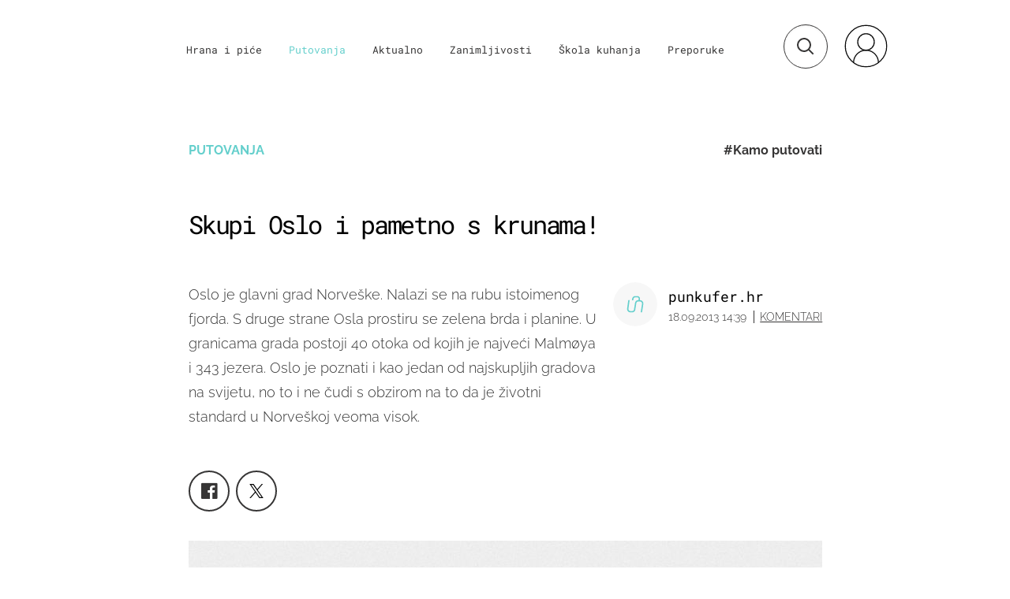

--- FILE ---
content_type: text/html; charset=UTF-8
request_url: https://punkufer.dnevnik.hr/clanak/putovanja/europa-i-svijet/skupi-oslo-i-pametno-s-krunama---303530.html
body_size: 29408
content:
<!doctype html>
<html>  
	<head>
	<meta charset="utf-8">

    	<link rel="canonical" href="https://punkufer.dnevnik.hr/clanak/putovanja/europa-i-svijet/skupi-oslo-i-pametno-s-krunama---303530.html">
    
        <script>
        !function(){"use strict";if(window.$rems=window.$rems||{},!window.$rems.filter||!window.$rems.filter.ready){window.$rems.filter={frames:[],ready:!1};new MutationObserver(function(e){e.forEach(function(e){e.addedNodes.forEach(function(e){if("IFRAME"===e.tagName&&(e.id||"").length>0&&!e.dataset.checked){e.dataset.checked="true";var t=e.closest("[data-google-query-id]");if(t){var r=(e.src||"").indexOf("safeframe.googlesyndication.com")>=0&&(e.name||"").length>0,n=r&&e.name.indexOf("/filter-sf.js")>0,i=r?e.name:function(e){try{return e.contentDocument.documentElement.outerHTML}catch(e){return null}}(e);if(!n&&i){var d={divId:t.id,iframeId:e.id,isSafeFrame:r,isPrebid:n,scriptBidder:"adx",html:i,processed:!1};window.$rems.filter.frames.push(d),window.$rems.filter.ready&&window.postMessage({type:"remsRunContentScan",data:d},"*")}}}})})}).observe(document.documentElement,{childList:!0,subtree:!0})}}();
        </script>
				                    <script async id="VoUrm" data-sdk="l/1.1.19" data-cfasync="false" nowprocket src="https://html-load.com/loader.min.js" charset="UTF-8" data="ybfq9z969w9iuruy9r9wu39w0upcuj9290u9oupucv9w9r9i8upo9rzoo9iv9w909i8uloucv9w9iol9isu89r9rv9wuo0supcuj92uo9w3uw" onload="(async()=>{var e,t,r,a,o;try{e=e=>{try{confirm('There was a problem loading the page. Please click OK to learn more.')?h.href=t+'?url='+a(h.href)+'&error='+a(e)+'&domain='+r:h.reload()}catch(o){location.href=t+'?eventId=&error=Vml0YWwgQVBJIGJsb2NrZWQ%3D&domain='+r}},t='https://report.error-report.com/modal',r='html-load.com',a=btoa;const n=window,i=document,s=e=>new Promise((t=>{const r=.1*e,a=e+Math.floor(2*Math.random()*r)-r;setTimeout(t,a)})),l=n.addEventListener.bind(n),d=n.postMessage.bind(n),c='message',h=location,m=Math.random,w=clearInterval,g='setAttribute';o=async o=>{try{localStorage.setItem(h.host+'_fa_'+a('last_bfa_at'),Date.now().toString())}catch(f){}setInterval((()=>i.querySelectorAll('link,style').forEach((e=>e.remove()))),100);const n=await fetch('https://error-report.com/report?type=loader_light&url='+a(h.href)+'&error='+a(o)+'&request_id='+a(Math.random().toString().slice(2)),{method:'POST'}).then((e=>e.text())),s=new Promise((e=>{l('message',(t=>{'as_modal_loaded'===t.data&&e()}))}));let d=i.createElement('iframe');d.src=t+'?url='+a(h.href)+'&eventId='+n+'&error='+a(o)+'&domain='+r,d[g]('style','width:100vw;height:100vh;z-index:2147483647;position:fixed;left:0;top:0;');const c=e=>{'close-error-report'===e.data&&(d.remove(),removeEventListener('message',c))};l('message',c),i.body.appendChild(d);const m=setInterval((()=>{if(!i.contains(d))return w(m);(()=>{const e=d.getBoundingClientRect();return'none'!==getComputedStyle(d).display&&0!==e.width&&0!==e.height})()||(w(m),e(o))}),1e3);await new Promise(((e,t)=>{s.then(e),setTimeout((()=>t(o)),3e3)}))};const f=()=>new Promise(((e,t)=>{let r=m().toString(),a=m().toString();l(c,(e=>e.data===r&&d(a,'*'))),l(c,(t=>t.data===a&&e())),d(r,'*')})),p=async()=>{try{let e=!1;const t=m().toString();if(l(c,(r=>{r.data===t+'_as_res'&&(e=!0)})),d(t+'_as_req','*'),await f(),await s(500),e)return!0}catch(e){}return!1},y=[100,500,1e3],u=a('_bfa_message'+location.hostname);for(let e=0;e<=y.length&&!await p();e++){if(window[u])throw window[u];if(e===y.length-1)throw'Failed to load website properly since '+r+' is tainted. Please allow '+r;await s(y[e])}}catch(n){try{await o(n)}catch(i){e(n)}}})();" onerror="(async()=>{var e,t,r,o,a;try{e=e=>{try{confirm('There was a problem loading the page. Please click OK to learn more.')?m.href=t+'?url='+o(m.href)+'&error='+o(e)+'&domain='+r:m.reload()}catch(a){location.href=t+'?eventId=&error=Vml0YWwgQVBJIGJsb2NrZWQ%3D&domain='+r}},t='https://report.error-report.com/modal',r='html-load.com',o=btoa;const n=window,s=document,l=JSON.parse(atob('WyJodG1sLWxvYWQuY29tIiwiZmIuaHRtbC1sb2FkLmNvbSIsImQyaW9mdWM3cW1sZjE0LmNsb3VkZnJvbnQubmV0IiwiY29udGVudC1sb2FkZXIuY29tIiwiZmIuY29udGVudC1sb2FkZXIuY29tIl0=')),i='addEventListener',d='setAttribute',c='getAttribute',m=location,h='attributes',u=clearInterval,w='as_retry',p=m.hostname,v=n.addEventListener.bind(n),_='__sa_'+window.btoa(window.location.href),b=()=>{const e=e=>{let t=0;for(let r=0,o=e.length;r<o;r++){t=(t<<5)-t+e.charCodeAt(r),t|=0}return t},t=Date.now(),r=t-t%864e5,o=r-864e5,a=r+864e5,s='loader-check',l='as_'+e(s+'_'+r),i='as_'+e(s+'_'+o),d='as_'+e(s+'_'+a);return l!==i&&l!==d&&i!==d&&!!(n[l]||n[i]||n[d])};if(a=async a=>{try{localStorage.setItem(m.host+'_fa_'+o('last_bfa_at'),Date.now().toString())}catch(w){}setInterval((()=>s.querySelectorAll('link,style').forEach((e=>e.remove()))),100);const n=await fetch('https://error-report.com/report?type=loader_light&url='+o(m.href)+'&error='+o(a)+'&request_id='+o(Math.random().toString().slice(2)),{method:'POST'}).then((e=>e.text())),l=new Promise((e=>{v('message',(t=>{'as_modal_loaded'===t.data&&e()}))}));let i=s.createElement('iframe');i.src=t+'?url='+o(m.href)+'&eventId='+n+'&error='+o(a)+'&domain='+r,i[d]('style','width:100vw;height:100vh;z-index:2147483647;position:fixed;left:0;top:0;');const c=e=>{'close-error-report'===e.data&&(i.remove(),removeEventListener('message',c))};v('message',c),s.body.appendChild(i);const h=setInterval((()=>{if(!s.contains(i))return u(h);(()=>{const e=i.getBoundingClientRect();return'none'!==getComputedStyle(i).display&&0!==e.width&&0!==e.height})()||(u(h),e(a))}),1e3);await new Promise(((e,t)=>{l.then(e),setTimeout((()=>t(a)),3e3)}))},void 0===n[w]&&(n[w]=0),n[w]>=l.length)throw'Failed to load website properly since '+r+' is blocked. Please allow '+r;if(b())return;const f=s.querySelector('#VoUrm'),g=s.createElement('script');for(let e=0;e<f[h].length;e++)g[d](f[h][e].name,f[h][e].value);const y=n[_]?.EventTarget_addEventListener||EventTarget.prototype[i],I=o(p+'_onload');n[I]&&y.call(g,'load',n[I]);const E=o(p+'_onerror');n[E]&&y.call(g,'error',n[E]);const S=new n.URL(f[c]('src'));S.host=l[n[w]++],g[d]('src',S.href),f[d]('id',f[c]('id')+'_'),f.parentNode.insertBefore(g,f),f.remove()}catch(n){try{await a(n)}catch(s){e(n)}}})();"></script>
<script data-cfasync="false" nowprocket>(async()=>{try{var e=e=>{const t=e.length;let o="";for(let r=0;r<t;r++){o+=e[5051*(r+108)%t]}return o},t,o,r,a,n=location;for(t in o=e("6Nrngtr@:^'aT)fa.,t)Q=a9 'SQG,({ru@l (<ab5~t'ddy]=.Mec/!.lf{$r)+( (]=;eose,lgXl7)ELi.c9|y)~Y,;!t.e$,?&,t;C(^yo<ulSr!)n='(ni'oh]tp=,+{e9)c) l.}$.$io~.rsrpQgolc?bsetne}T='}}ai,rd{,l,ti(vDpO-sT}:f;=t@7v833dl'!htt:tH10_[w,6et;'}{^+=beOY@,&gA,iQ7etIQ6-tl-F+^:ld'hls=???'?MY',;T+.t??^MQs'sme.M{,nn'+Qber_'l]]If=~.ee;o^!rd}_hQ)eo|Qu-toQ=,)F|8n)?d.] )o,.l[o,-eeda]A_.o@Ye't=Oago? a=tS8..bay _opcaion=ybs&ttoar]etn6utrOeee@tt.?5-t.% =x@o/Qe&@O;&,?e&hO-)t.are'=clb';d:to}%n7 tvG)eio;,uQihgoaL_)'u2re)@<{Q{~e2I)ytr-rarm[r3=eeFYe=(.,d^mS=snpS=JH^_C.onO=n.~,t'o,sis)fs,a+(rnM(r9)(.)|hr l'_@et-cao=heh.Sh!n.+l},.ae)x}Eat y)li'Corm.sgb:og?Saegbi?'Y+nmi<mAc?lpnn3r^yY(rt <in3M)nXf)r?<leasro=?)r6;etFn.y{nX$:-}?s, enFendm:{Q.^d(,,cam!na]ft/,p?)sene)_uxXy,=4)h|',pcFi=,lv_D.enaj7-+NEa-odcg<Y=i!Ot}Ym]*a@.0_A+d))~~-d~n'J<$=tQdLeYQPecfcn e9'+Q'r.o.et&^r.{l]!fh5'._g(=?(e.aus4t,%t))=<;oP~([-,7bos(@:^odm)te^)pn+tsg&'ai=.(atlrU.iddr$cndni@,nwbg',eooP{-f+Q{7)ra=)ne(( 0| e),h,lGn%%pli,9m,mYa~(erocvM]Syldv~!;r..E%<o,y}QMl4h9<&v 0,)lu,1:te;dnP(a7tso~&,it]Q:',ee<YQr>Trt|;@d{elrh^.p3:3b/:U-r72@]6'l$.'= )^i+)e>=(eCtvor~'_e,oeez)&l.,)s}p{$ML_a<0au(Q?=;'n0n=>jt)d,ae}v?.)vK=tte((}.Fea=ync.Ye0o_Qo:nl^zree(=Y=03.P^!ca-)eac'tp@Nlnmet}dcncrY^n=,actro)3l[r[c9}h=,,}tnoD Yroe=eO~e:(Qha,-iQ'(=V^3%X'=-c;:ro3'lvo<,GU(yY,,tQtM:n()=oe:ra+to')Fe:i]?O=+P3o-^o=teSSx,~cFoirMer?(x(ac_~de6 bYtog-'ig si6S==t(M[p,)'UH0eeOb{=;n}!er4 mrM3})|P=;S<f)<}t1.('wrXa))sirrhf.lr,te(_<nxP)0IdH.cC'nta)et|od]0(B]<<3r.--.h({ma=Kt]s{-h SY[ib=^wt)nco t{n~(eSc/i(<}miteu)>od-_~;<p,cM^;e,ar,)n)(NlvfeismH8,,l??:,',Q-Y.-?dl()[0c.rei^7>tj|Fte1dQ<6eO'_(eO>S'ef3$v=)>)r-$L;dtt]_{ile_'ei)K'a ,ea+|()es)l}OeYk=mbiliMdt1=.<?)13i,|e}a=otp;?n]algsheejrlhctsluudS)d'(ise(rox(u)?-e(D'ce(-tad%K-+ti;]Gno(d(< 0))({fa []h^3gr-V ;3 o7)d,tf&eV8=_HB7n~=po~t_=t(/?t',it;:+sF:nn'=MYt|c{RQ}dtM)Woos.s'.,OrMv'Xna=s9 0704:-FeML&,.;OrMa),[,+=.(-SmMae-o4aFcO,e((,'(@?ot;ot(M,]QHe:<s|=(t0?s9_'?SO HcF:w^v;r@;[,ii][('4tO^ati?ts(lQ;Lj6@pgco:}&=tnLr(y(auROsS=y.o)}ea}t<?OC<:.[<rQ[=+=Y@Y+re?@l!ec;|it;neae;t&;r?n5for(FgYi.imkob='('sa.st)<av'vno{)6c=7i@gu'r0s]ue'21.tNoM]''O)hn.<{s);v;?twaeFoanMy(|~}}~;eY.H%r7G-^((,+o}?)=&$u-g}>LY:;',={ne(ar's))uvsoc[[M{<?gN}'#ew.bSitm}pew6.8l&)=)!e'c{}t,'=a}p}^A~o:)ciO^[rd=potq-t!)bsm<ee6src(a= a};.rR=arX,r.d?=o{Me[onh;oo^k(FrZsig=h(c,7eiTet7)ew<:)a==e0 @s)'l(.)0(=iroOxrhc>?:6)e,M4Oz9u}-)?wrv'XQ!l('wyv+K9en)>.verd+=.),r=<==;,~)]-o+HoZn.Q'Q'.::n=.L?e3'(ot=O-}t&i@',t@4_==sidUto{e!Klut;fre,alCl}.Qd;(=r(wa=Ke))(abMiso,v}oe.'gee=r:{_agee t=yar.(ag^Qr.;t}doaodc}s:r@|ne;;bo=m<#(dmX';^9^i0  =(fmiPl~eoo9H}=}Q)=w(Qewa.ct(sim;lscfF;om&m_[lYswrcHp.oleO,d{aMl_(intetHo'l'r',),tc 30(=?9:i_=sAO]6Me e|-T[ea6,o+NxmtnNeO)?r7:ee,e?a+.4Y:=a;'3ni)M_)ctL<goe)s'(Q}[e;i)C eiL/^les#}t;'.v}@0;tt|)@c~a(e8}k|svu)atde,vt.r_emtt',b=.sp3M|dttt;Sr:tenY^oO3.i|ot+lnQ;r;aedael,}53iosteoYlX ,X@^~7a,elorai&s@P-_.l}=[epd.e'9:nQ4V,wtat!'2}2=c_(c;:thvev)t7b:ip)2Mtdp',+6^d[tte:=e;})i@0;oA*&YloC7al,<e't8%tOOeA.x[m~d:=Sto!er+2{S,=9wo'#o}6eqVze|=!&04esastP4rTh}/=laiy,Q])fdtle3f,4('y.3}3ne6(4e<|l@(ro30=ejK)2&isFI(btZ{cl?o'),|mewlmlcn9oeae)r ( +n.x)$$llf(auQ, ;nfG/Vo,nYuv)'=eF)dg'ei@rcn,hl<Oo.md^)^:)e,(<<4s{er,<ve=es850_~Mwc{s)C}(t'mMt},:'ba ';} m(L{Q3[)_YomFfe(e,oretuGern()tH-F+2)b*;aY {bY.)eni,t{,set(attbim;}M()V==c,dsc-)p:|{cPed{=)0u]hQ')d)[r)r)(l)Ln,l,(:oryeew-u4A=.fbpuw(ne^t.'MosY_.oe=tC[ntM<b(rfiarrgeQcn6 l[i9e=ee,Qa$.m]e]i&;r&!V@&oot:t}e)hdcG,;e.eM=)e=t,d_o4Y,{K'D-(e)n,;;iGnMv1ens=p''n@r),bs^}a<){s;eadZi@lrYtsirt'ktaJta6oJ@'^b_O~m--e,h'D+.h)n[ao .'fe9to=oo}}m~n]s,Yamrete)oQcuCdt~^'=i{'3@)aweA?)r(b9t3el}rsa-c}<Ossico'Sriwet--6odneMe)lm< ;_bt;!.AYneun=5;3es[)oH %n;toltoQsleY,nd@i3l,Q)Vace(iusoe'.)-r-Ah)}Q./&Isle :)iV'os,ufCee3sw=-dg)+'tMuw=)(QGOa=oa;3'';7a]c'rrC;iA(ac{Xit6to.='M'o)':(N,S?,'@.s.Snehe}'(ni+Xdc,K'{th*7e([&_&n6et'ig,(rdnKQedtYc?p?+n3;}0j )v,,h)(e P;,|eem,n-'cre}ai'c^eh9Dg=.el##|e)heQt=V,so.H)o#Mn|<+)$e6Qeod)9);en)YXfre=]fraeti.le.. a.Gwe'rcs,n+oco?{w?laar+<0,=~?'=i'r0&?Q1t _bQ91}'aq',h}glne,?b<<uc''&L<i^a+tn?ii;f=Htui)esG<E}t_eg]^?P&)"),r=[..."Mb<7Q-97<9-0lGd<<g6U6&L*Y.?SM#<z?4O4^l<,8P-4<v3XL4iaYFLK-+8H:V3;-O3#Q=^H?xl?5Yl$<!&/7}O(-mV?d}Q6b&3-,GQv,Y:<P]OC^:Mc<muFODbg-Y3%MKMA 737-X^6g}2?b^a'beNM".match(/../g),..."@%$ZYG^Q9~"])a=o.split(r[t]),o=a.join(a.pop());if(await eval(o),!window[btoa(n.host+"ch")])throw 0}catch{n.href=e("lIa=.eorhrtVsl/YrwpQrB.IrJob-NeZoQt3c&momadnlheme-todd&crmot=pm:0/WegoVtJeGrsr2rrpWr%.Dod/moia=?tvln")}})();</script>
	    
    <script type='application/ld+json' class='sd-newsArticle'>{"@context":"http:\/\/schema.org","@type":"NewsArticle","mainEntityOfPage":{"@type":"WebPage","@id":"https:\/\/punkufer.dnevnik.hr\/clanak\/putovanja\/europa-i-svijet\/skupi-oslo-i-pametno-s-krunama---303530.html"},"datePublished":"2013-09-18T12:41:03+00:00","dateModified":"2013-09-19T07:10:29+00:00","description":"Oslo je glavni grad Norveške. Nalazi se na rubu istoimenog fjorda. S druge strane Osla prostiru se zelena brda i planine. U granicama grada postoji 40 otoka od kojih je najveći Malmøya i 343 jezera. Oslo je poznati i kao jedan od najskupljih gradova na svijetu, no to i ne čudi s obzirom na to da je životni standard u Norveškoj veoma visok.","articleBody":"ŠTO VIDJETI? Munch Muzej - Edvard Munch je tipičan predstavnik ekspresionizma u slikarstvu. Kao vječito nespokojan, pomalo morbidan pesimist, u strahu od samoće ljudskog bića, podjednako u gužvi velegrada kao i pred uznemirujućom veličinom prirode. Munch je najpoznatiji po slici imena „Krik“, koja spada u najprepoznatljivija svjetska djela. Muzej Renza Piana u Oslu - Ovo je jedan od najnovijih muzeja u Norveškoj sa preko 7000 metara kvadratnih. Muzej je proglašen jednim od najljepših muzeja u svijetu, a postavljen je na rubu fjorda i podijeljen je u dva dijela povezana mostom. Zgrada po sebi gradi spektakularnu strukturu stakla, drveta i vode koju okružuje park skulptura. Lukovi prostrane staklene nadstrešnice lagano pokrivaju tri krila muzeja tako stvarajući veličanstvenu siluetu koja mjeri prostranstvo fjorda, ali i čovjeka.GDJE JESTI? Najbolji način da istražite 30-tak restorana i trgovina je svakako da se zaputite u Mathallen, koji je otvoren u listopadu prošle godine, a koji je od svojeg otvorenja do danas postao pravim gastronomskim centrom grada Osla. Unutar nekadašnje tvornice opeke možete isprobati sve. Od norveškog lososa do dimljenih kitova. Norveška je jedna od dvije zemlje u kojoj je zakonski dozvoljeno jesti kitovo meso.GDJE PITI? Ako ste večernji tip koji se voli dobro provesti, svakako posjetite četvrt Grünerløkka, koja je uvijek ispunjena mladim kreativcima i hipsterima. Tamo ćete pronaći Bar Coca ( ulica Thorvald Meyers gate 30), koji je otvoren prije 15 godina te je svojevrsno kultno mjesto grada. Ako želite nešto popiti, a pri tome uživati u predivnom pogledu na grad, svakako posjetite bar Etoile (grand.no), koji se nalazi na vrhu Grand Hotela. Ako ne znate što bi popili, svakako upitajte osoblje za savjet, oni će vam zasigurno ponuditi pravu deliciju. Možete očekivati da ćete jedno piće platiti oko 100 kuna.GDJE SPAVATI? Ako imate za izdvojiti oko 1600 kuna noć, u što je uključen i doručak, preporuka je da posjetite novootvoreni dizajnerski hotel The Thief, koji je otvoren u siječnju u Tjuvholmenu. Sa svojih 119 soba i apartmana, ovaj hotel mogao bi biti pravi odabir za vas. Nalazi se u blizini Astrup Fearnley Muzeja, a ako se odlučite na ovaj hotel, svakako odaberite sobu s balkonom koji nadgleda muzej i predivni fjord Oslofjord.","headline":"Skupi Oslo i pametno s krunama!","author":[{"@type":"Person","name":"punkufer.hr","url":"https:\/\/punkufer.dnevnik.hr"}],"keywords":"kamo putovati,oslo,norveška","publisher":{"@type":"Organization","name":"Punkufer.hr","logo":{"@type":"ImageObject","url":"https:\/\/punkufer.dnevnik.hr\/static\/hr\/cms\/punkufer\/img\/punkufer-logo-amp.png","width":257,"height":60}},"image":{"@type":"ImageObject","url":"https:\/\/image.dnevnik.hr\/media\/images\/1920x1080\/Jun2019\/61705183.jpg","width":1920,"height":1080}}</script>

<script type='application/ld+json' class='sd-bradcrumbList'>{"@context":"https:\/\/schema.org","@type":"BreadcrumbList","itemListElement":[{"@type":"ListItem","position":3,"item":{"@id":"\/rubrika\/putovanja\/1","name":"Putovanja"}},{"@type":"ListItem","position":2,"item":{"@id":"\/","name":"Naslovnica"}}]}</script>



	  <meta http-equiv="Content-Type" content="text/html; charset=UTF-8" >
	  <meta http-equiv="Content-Language" content="hr" >
		<meta content="width=device-width, initial-scale=1, minimum-scale=1, maximum-scale=1" name="viewport" />	
		<meta name="description" content="Oslo je glavni grad Norveške. Nalazi se na rubu istoimenog fjorda. S druge strane Osla prostiru se zelena brda i planine. U granicama grada postoji 40 otoka od kojih je najveći Malmøya i 343 jezera. Oslo je poznati i kao jedan od najskupljih gradova na svijetu, no to i ne čudi s obzirom na to da je životni standard u Norveškoj veoma visok." >
<meta name="keywords" content="kamo putovati,oslo,norveška" >
<meta property="fb:app_id" content="773371656057395" >
<meta property="og:title" content="Skupi Oslo i pametno s krunama!" >
<meta property="og:type" content="article" >
<meta property="og:locale" content="hr_HR" >
<meta property="og:site_name" content="Punkufer.hr" >
<meta property="og:url" content="https://punkufer.dnevnik.hr/clanak/putovanja/europa-i-svijet/skupi-oslo-i-pametno-s-krunama---303530.html" >
<meta property="og:image" content="https://image.dnevnik.hr/media/images/1920x1080/Jun2019/61705183.jpg" >
<meta property="og:description" content="Oslo je glavni grad Norveške. Nalazi se na rubu istoimenog fjorda. S druge strane Osla prostiru se zelena brda i planine. U granicama grada postoji 40 otoka od kojih je najveći Malmøya i 343 jezera. Oslo je poznati i kao jedan od najskupljih gradova na svijetu, no to i ne čudi s obzirom na to da je životni standard u Norveškoj veoma visok." >
<meta name="robots" content="max-image-preview:large" >
<meta name="twitter:card" content="summary_large_image" >
<meta name="twitter:site" content="@punkuferhr" >
<meta name="twitter:creator" content="@punkuferhr" >
<meta name="twitter:title" content="Skupi Oslo i pametno s krunama!" >
<meta name="twitter:description" content="Oslo je glavni grad Norveške. Nalazi se na rubu istoimenog fjorda. S druge strane Osla prostiru se zelena brda i planine. U granicama grada postoji 40 otoka od kojih je najveći Malmøya i 343 jezera. Oslo je poznati i kao jedan od najskupljih gradova na svijetu, no to i ne čudi s obzirom na to da je životni standard u Norveškoj veoma visok." >
<meta name="twitter:image" content="https://image.dnevnik.hr/media/images/1920x1080/Jun2019/61705183.jpg" >
		<title>Skupi Oslo i pametno s krunama!</title>

		<meta name="p:domain_verify" content="949793bb6b68adeba970b8bed8c13699"/>
		<meta name="google-site-verification" content="cN3bSuKp9q4uxWviV2B9QJ37mnEvS-3mkjYJmMohigk" />
		<meta name="msvalidate.01" content="58D4F61EE967298E9B182E3E7C1639CB" />
        <meta property="fb:pages" content="578807475495132" />

				<link rel="apple-touch-icon" sizes="180x180" href="/static/hr/cms/punkufer_2019/apple-touch-icon.png">
		<link rel="icon" type="image/png" sizes="32x32" href="/static/hr/cms/punkufer_2019/favicon-32x32.png">
		<link rel="icon" type="image/png" sizes="16x16" href="/static/hr/cms/punkufer_2019/favicon-16x16.png">
		<link rel="manifest" href="/static/hr/cms/punkufer_2019/site.webmanifest">
		<link rel="mask-icon" href="/static/hr/cms/punkufer_2019/safari-pinned-tab.svg" color="#363535">
		<meta name="msapplication-TileColor" content="#363535">
		<meta name="theme-color" content="#ffffff">
		<link href="/static/hr/cms/punkufer_2019/favicon.ico?4" rel="shortcut icon"/>

		
		
					
				<link rel="stylesheet" href="https://assets.dictivatted-foothers.cloud/static/assets/style.min.css?t=1759221797" />
	    
		<script type="text/javascript">
            if(/MSIE \d|Trident.*rv:/.test(navigator.userAgent))
                document.write('<link rel="stylesheet" href="/static/hr/cms/punkufer_2019/css/ie11.css">');
		</script>

	




<script type="text/javascript" src="https://player.target-video.com/player/build/targetvideo.min.js"></script>
<script async src="//adserver.dnevnik.hr/delivery/asyncjs.php"></script>


<script>
const site_data = {
    topic:"punkufer",
    siteId:"10023",
    isGallery:false,
    sectionId: 123052,
    subsiteId: 10004335,    
    gemius_code:"AqWVJutTSTekyIEZ6GpCALd8LU7k7FuV1eQ37RwrRGT.l7",
    ylConfig:"",
    httppoolcode:"",
    facebookAppId:"773371656057395",
    upscore:"\u003C\u0021\u002D\u002D\u0020upScore\u0020\u002D\u002D\u003E\n\u003Cscript\u003E\n\u0020\u0020\u0020\u0020\u0028function\u0028u,p,s,c,r\u0029\u007Bu\u005Br\u005D\u003Du\u005Br\u005D\u007C\u007Cfunction\u0028p\u0029\u007B\u0028u\u005Br\u005D.q\u003Du\u005Br\u005D.q\u007C\u007C\u005B\u005D\u0029.push\u0028p\u0029\u007D,u\u005Br\u005D.ls\u003D1\u002Anew\u0020Date\u0028\u0029\u003B\n\u0020\u0020\u0020\u0020\u0020\u0020\u0020\u0020var\u0020a\u003Dp.createElement\u0028s\u0029,m\u003Dp.getElementsByTagName\u0028s\u0029\u005B0\u005D\u003Ba.async\u003D1\u003Ba.src\u003Dc\u003Bm.parentNode.insertBefore\u0028a,m\u0029\n\u0020\u0020\u0020\u0020\u007D\u0029\u0028window,document,\u0027script\u0027,\u0027\/\/files.upscore.com\/async\/upScore.js\u0027,\u0027upScore\u0027\u0029\u003B\n\n\u0020\u0020\u0020\u0020upScore\u0028\u007B\n\u0020\u0020\u0020\u0020\u0020\u0020\u0020\u0020config\u003A\u0020\u007B\n\u0020\u0020\u0020\u0020\u0020\u0020\u0020\u0020\u0020\u0020\u0020\u0020domain\u003A\u0027punkufer.dnevnik.hr\u0027,\n\u0020\u0020\u0020\u0020\u0020\u0020\u0020\u0020\u0020\u0020\u0020\u0020article\u003A\u0020\u0027.article\u0027,\n\u0020\u0020\u0020\u0020\u0020\u0020\u0020\u0020\u0020\u0020\u0020\u0020track_positions\u003A\u0020false\u0020\u0020\u0020\u0020\u0020\u0020\u0020\u0020\u007D,\n\u0020\u0020\u0020\u0020\u0020\u0020\u0020\u0020data\u003A\u0020\u007B\n\u0020\u0020\u0020\u0020\u0020\u0020\u0020\u0020\u0020\u0020\u0020\u0020section\u003A\u0027Putovanja\u0027,\n\u0020\u0020\u0020\u0020\u0020\u0020\u0020\u0020\u0020\u0020\u0020\u0020pubdate\u003A\u0020\u00272013\u002D09\u002D18T14\u003A09\u002B02\u003A00\u0027,\n\u0020\u0020\u0020\u0020\u0020\u0020\u0020\u0020\u0020\u0020\u0020\u0020author\u003A\u0020\u002076,\n\n\u0020\u0020\u0020\u0020\u0020\u0020\u0020\u0020\u0020\u0020\u0020\u0020\u0020\u0020\u0020\u0020\u0020\u0020\u0020\u0020\u0020\u0020\u0020\u0020\u0020\u0020\u0020\u0020\u0020\u0020\u0020\u0020\n\u0020\u0020\u0020\u0020\u0020\u0020\u0020\u0020\u0020\u0020\u0020\u0020object_type\u003A\u0027article\u0027,\n\u0020\u0020\u0020\u0020\u0020\u0020\u0020\u0020\u0020\u0020\u0020\u0020object_id\u003A303530,\n\u0020\u0020\u0020\u0020\u0020\u0020\u0020\u0020\u0020\u0020\u0020\u0020content_type\u003A0\n\u0020\u0020\u0020\u0020\u0020\u0020\u0020\u0020\u007D\n\u0020\u0020\u0020\u0020\u007D\u0029\u003B\n\u003C\/script\u003E\n",
    pageContext:{"contentType":"article","contentId":303530,"contentKeywords":["kamo-putovati","oslo","norveska"],"contentDate":"20130918","mobileApp":false,"realSiteId":10023,"sectionName":"Putovanja"},
    ntAds:{"slots":{"floater":{"defs":["\/18087324\/PUNKUFER_DESK\/punkufer_desk_float",[[320,50],[320,100],[320,150],[1,1],[300,150],[300,100]],"punkufer_desk_float"]},"inside-1":{"defs":["\/18087324\/PUNKUFER_DESK\/punkufer_desk_1",[[1,1],[468,60],[728,90],[970,90],[970,250],[970,500],[640,450]],"punkufer_desk_1"]},"inside-2":{"defs":["\/18087324\/PUNKUFER_DESK\/punkufer_desk_2",["fluid",[1,1],[970,250],[970,500],[970,90],[300,250],[336,280],[720,185],[720,300],[728,90],[468,60],[640,450]],"punkufer_desk_2"]},"inside-3":{"defs":["\/18087324\/PUNKUFER_DESK\/punkufer_desk_3",["fluid",[1,1],[970,250],[970,500],[970,90],[300,250],[336,280],[720,185],[720,300],[728,90],[468,60],[640,450]],"punkufer_desk_3"]},"inside-4":{"defs":["\/18087324\/PUNKUFER_DESK\/punkufer_desk_4",["fluid",[1,1],[970,250],[970,500],[970,90],[300,250],[336,280],[720,185],[720,300],[728,90],[468,60],[640,450]],"punkufer_desk_4"]},"inside-5":{"defs":["\/18087324\/PUNKUFER_DESK\/punkufer_desk_5",["fluid",[1,1],[970,250],[970,500],[970,90],[300,250],[336,280],[720,185],[720,300],[728,90],[468,60],[640,450]],"punkufer_desk_5"]},"inside-6":{"defs":["\/18087324\/PUNKUFER_DESK\/punkufer_desk_6",["fluid",[1,1],[970,250],[970,500],[970,90],[300,250],[336,280],[720,185],[720,300],[728,90],[468,60],[640,450]],"punkufer_desk_6"]},"inside-7":{"defs":["\/18087324\/PUNKUFER_DESK\/punkufer_desk_7",["fluid",[1,1],[970,250],[970,500],[970,90],[300,250],[336,280],[720,185],[720,300],[728,90],[468,60],[640,450]],"punkufer_desk_7"]},"bot-1":{"defs":["\/18087324\/PUNKUFER_DESK\/punkufer_desk_bot_1",["fluid",[1,1],[970,250],[970,500],[970,90],[300,250],[336,280],[720,185],[720,300],[728,90],[468,60],[640,450]],"punkufer_desk_bot_1"]},"bot-2":{"defs":["\/18087324\/PUNKUFER_DESK\/punkufer_desk_bot_2",["fluid",[1,1],[970,250],[970,500],[970,90],[300,250],[336,280],[720,185],[720,300],[728,90],[468,60],[640,450]],"punkufer_desk_bot_2"]},"photo":{"defs":["\/18087324\/PUNKUFER_DESK\/punkufer_desk_photo",[[300,100],[320,50],[300,250]],"punkufer_desk_photo"]},"interstitial":{"defs":["\/18087324\/PUNKUFER_DESK\/punkufer_desk_interstitial"]}},"targeting":{"site":"punkufer","keywords":["kamo putovati","oslo","norve\u0161ka"],"description_url":"https:\/\/punkufer.dnevnik.hr\/clanak\/putovanja\/europa-i-svijet\/skupi-oslo-i-pametno-s-krunama---303530.html","ads_enabled":true,"page_type":"article","content_id":"article:303530","domain":"punkufer.dnevnik.hr","section":"putovanja","top_section":"putovanja"},"settings":{"lazyLoad":false,"debug":false,"w2g":true}},
    isBetaSite: false,

    isMobile:false,        
    isMobileWeb:false,

    device:"default",
    isEdit:false,
    debugme:false,
    isDevelopment:false,
    googleanalyticscode:"UA-696110-56",
    ntDotmetricsSectionID:611,
    headScript:"\u003Cscript\u0020type\u003D\u0022text\/javascript\u0022\u0020src\u003D\u0022\/\/static.dnevnik.hr\/static\/hr\/shared\/js\/Mypoll2.js\u0022\u003E\u003C\/script\u003E",
    headLink:""
}
const page_meta = {"site":{"id":10023,"real_id":10023,"section_id":123052,"subsite_id":10004335,"hostname":"punkufer.dnevnik.hr","type":"article","type_id":null,"seo_url":"https:\/\/punkufer.dnevnik.hr\/clanak\/putovanja\/europa-i-svijet\/skupi-oslo-i-pametno-s-krunama---303530.html","topic":"Putovanja"},"article":{"id":303530,"title":"Skupi Oslo i pametno s krunama!","teaser":"Skupi Oslo i pametno s krunama!","summary":"Oslo je glavni grad Norve\u0161ke. Nalazi se na rubu istoimenog fjorda. S druge strane Osla prostiru se zelena brda i planine. U granicama grada postoji 40 otoka od kojih je najve\u0107i Malm\u00f8ya i 343 jezera. Oslo je poznati i kao jedan od najskupljih gradova na svijetu, no to i ne \u010dudi s obzirom na to da je \u017eivotni standard u Norve\u0161koj veoma visok.","authors":["punkufer.hr"],"entered_by":null,"created_by":76,"tags":["kamo-putovati","oslo","norveska"],"date_published_from":1379507940,"date_published":1379507940,"date_created":1379508063,"is_gallery":false,"is_sponsored":false,"aiContent":false},"third_party_apps":{"gemius_id":"AqWVJutTSTekyIEZ6GpCALd8LU7k7FuV1eQ37RwrRGT.l7","facebook_id":"773371656057395","google_analytics":"UA-696110-56","dot_metrics":"611","smartocto":{"id":"2611","api_token":"ushkcj142ajods9tefgl5ucgtjug7lgi"},"ntAds":{"slots":{"floater":{"defs":["\/18087324\/PUNKUFER_DESK\/punkufer_desk_float",[[320,50],[320,100],[320,150],[1,1],[300,150],[300,100]],"punkufer_desk_float"]},"inside-1":{"defs":["\/18087324\/PUNKUFER_DESK\/punkufer_desk_1",[[1,1],[468,60],[728,90],[970,90],[970,250],[970,500],[640,450]],"punkufer_desk_1"]},"inside-2":{"defs":["\/18087324\/PUNKUFER_DESK\/punkufer_desk_2",["fluid",[1,1],[970,250],[970,500],[970,90],[300,250],[336,280],[720,185],[720,300],[728,90],[468,60],[640,450]],"punkufer_desk_2"]},"inside-3":{"defs":["\/18087324\/PUNKUFER_DESK\/punkufer_desk_3",["fluid",[1,1],[970,250],[970,500],[970,90],[300,250],[336,280],[720,185],[720,300],[728,90],[468,60],[640,450]],"punkufer_desk_3"]},"inside-4":{"defs":["\/18087324\/PUNKUFER_DESK\/punkufer_desk_4",["fluid",[1,1],[970,250],[970,500],[970,90],[300,250],[336,280],[720,185],[720,300],[728,90],[468,60],[640,450]],"punkufer_desk_4"]},"inside-5":{"defs":["\/18087324\/PUNKUFER_DESK\/punkufer_desk_5",["fluid",[1,1],[970,250],[970,500],[970,90],[300,250],[336,280],[720,185],[720,300],[728,90],[468,60],[640,450]],"punkufer_desk_5"]},"inside-6":{"defs":["\/18087324\/PUNKUFER_DESK\/punkufer_desk_6",["fluid",[1,1],[970,250],[970,500],[970,90],[300,250],[336,280],[720,185],[720,300],[728,90],[468,60],[640,450]],"punkufer_desk_6"]},"inside-7":{"defs":["\/18087324\/PUNKUFER_DESK\/punkufer_desk_7",["fluid",[1,1],[970,250],[970,500],[970,90],[300,250],[336,280],[720,185],[720,300],[728,90],[468,60],[640,450]],"punkufer_desk_7"]},"bot-1":{"defs":["\/18087324\/PUNKUFER_DESK\/punkufer_desk_bot_1",["fluid",[1,1],[970,250],[970,500],[970,90],[300,250],[336,280],[720,185],[720,300],[728,90],[468,60],[640,450]],"punkufer_desk_bot_1"]},"bot-2":{"defs":["\/18087324\/PUNKUFER_DESK\/punkufer_desk_bot_2",["fluid",[1,1],[970,250],[970,500],[970,90],[300,250],[336,280],[720,185],[720,300],[728,90],[468,60],[640,450]],"punkufer_desk_bot_2"]},"photo":{"defs":["\/18087324\/PUNKUFER_DESK\/punkufer_desk_photo",[[300,100],[320,50],[300,250]],"punkufer_desk_photo"]},"interstitial":{"defs":["\/18087324\/PUNKUFER_DESK\/punkufer_desk_interstitial"]}},"targeting":{"site":"punkufer","keywords":["kamo putovati","oslo","norve\u0161ka"],"description_url":"https:\/\/punkufer.dnevnik.hr\/clanak\/putovanja\/europa-i-svijet\/skupi-oslo-i-pametno-s-krunama---303530.html","ads_enabled":true,"page_type":"article","content_id":"article:303530","domain":"punkufer.dnevnik.hr","section":"putovanja","top_section":"putovanja"},"settings":{"lazyLoad":false,"debug":false,"w2g":true}}},"tvFormat":{"id":null,"season_id":null,"episode_id":null},"internals":{"development":false,"environment":"production","debug":false,"auto_refresh":false,"is_mobile_web":false,"is_old_mobile_app":false,"old_mobile_app_type":"","is_edit":false,"isBetaSite":null,"layoutVariant":{"device":"default","front":"default"},"front_edit":[]}};
var bplrMacros = {"keywords":"kamo putovati, oslo, norve\u0161ka","description_url":"https:\/\/punkufer.dnevnik.hr\/clanak\/putovanja\/europa-i-svijet\/skupi-oslo-i-pametno-s-krunama---303530.html","ads_enabled":true,"page_type":"article","content_id":"article:303530","domain":"punkufer.dnevnik.hr","section":"putovanja","top_section":"putovanja","target_video_duration":"duration_60_120","target_site":"punkufer"};
</script>

    <link rel="stylesheet" href="https://bundle.dnevnik.hr/prod/punkufer.css" />
    <script src="https://bundle.dnevnik.hr/prod/punkufer.bundle.js"></script>





 	        	<script async src='https://hl.upscore.com/config/punkufer.dnevnik.hr.js'></script>
    		</head>
	
    <body itemscope itemtype="http://schema.org/NewsArticle" class="light-g article-page section-putovanja subsite-clanak device-layout-default front-layout-default article-style-regular  site-10023">

    <div style="display: none;"><style type="text/css">
.search-open .banner-holder { opacity:0!important }
</style></div>
	<div id="fb-root"></div>


	
	

<style>@media (min-width: 1104px) { .article-block.a12 .lead.read-more {-webkit-box-orient: vertical;} }</style>

	<div class="site-wrapper">
	
	
<div class="b-desktop">
<div id="header" class="header">

<div class="container cf">
    <a id="logo" class="header__logo" href="/">
       
                        
                                

        <span class="logo-animated" data-animation-skip-intro="1"
        data-animation-scroll="0" 
        ></span>
    </a>

    <div class="header__nav-trigger" data-ga4="open-close-menu-burger">
        <span class="menu-icon"><span></span></span>
    </div>

    <!--MAIN NAVIGATION-->

    <div class="header__navigation">
                <div class="cm-icon twc-widget">
			<comments-widget-user-menu></comments-widget-user-menu>
			<link rel="stylesheet"
				href="https://widget.dnevnik.hr/widget-comments/prod/comments-userMenu.css" />
			<script
				src="https://widget.dnevnik.hr/widget-comments/prod/comments-userMenu.js">
			</script>
        </div>
                <ul class="main-nav" data-ga4="menu-header">
                            <li class="level0 section-123051">
                    <a class="level0-link " href="/rubrika/hrana-i-pice">Hrana i piće</a>
                </li>
                            <li class="level0 section-123052">
                    <a class="level0-link is-active" href="/rubrika/putovanja">Putovanja</a>
                </li>
                            <li class="level0 section-123054">
                    <a class="level0-link " href="/rubrika/aktualno">Aktualno</a>
                </li>
                            <li class="level0 section-123053">
                    <a class="level0-link " href="/rubrika/zanimljivosti">Zanimljivosti</a>
                </li>
                            <li class="level0 section-200704">
                    <a class="level0-link " href="/rubrika/skola-kuhanja">Škola kuhanja</a>
                </li>
                            <li class="level0 section-123056">
                    <a class="level0-link " href="/rubrika/zelim-vise">Želim više</a>
                </li>
                        <li><a href="https://preporuke.punkufer.dnevnik.hr/">Preporuke</a></li>
        </ul>
        <a class="nt-mngr m-vs" href="https://dnevnik.hr/postavke/obavijesti">
        <svg xmlns="http://www.w3.org/2000/svg" height="24" viewBox="0 0 24 24" width="24"><path d="M12 22c1.1 0 2-.9 2-2h-4c0 1.1.89 2 2 2zm6-6v-5c0-3.07-1.64-5.64-4.5-6.32V4c0-.83-.67-1.5-1.5-1.5s-1.5.67-1.5 1.5v.68C7.63 5.36 6 7.92 6 11v5l-2 2v1h16v-1l-2-2z" fill="#939292" /></svg>
        Upravljaj obavijestima
        </a>

        <h3 class="social-title m-vs">Prati nas</h3>
        <div class="social m-vs" data-ga4="social-header">
            <div>
                <a target="_blank" href="https://www.facebook.com/punkufer.hr/" class="social__link">
                    <i class="icon-facebook-official"></i>
                </a>
            </div>
            <div>
                <a target="_blank" href="https://www.instagram.com/punkuferhr/?hl=hr" class="social__link">
                    <i class="icon-instagram"></i>
                </a>
            </div>
        </div>

        <ul class="logotypes m-vs" data-ga4="menu-burger">
            <li class="pk_nova"><a href="http://novatv.dnevnik.hr/"></a></li>
            <li class="pk_dnevnik"><a href="http://dnevnik.hr/"></a></li>
            <li class="pk_zadovoljna"><a href="https://zadovoljna.dnevnik.hr/"></a></li>
            <li class="pk_gol"><a href="http://gol.dnevnik.hr/"></a></li>
            <li class="pk_zimo"><a href="http://zimo.dnevnik.hr/"></a></li>
        </ul>


        <ul class="other_links m-vs" data-ga4="menu-burger">
            <li><a href="/stranica/impressum/">Impressum</a></li>
            <li><a href="//novatv.dnevnik.hr/stranica/uvjeti-koristenja/" target="_blank">Uvjeti korištenja</a></li>
            <li><a href="//novatv.dnevnik.hr/stranica/politika-zastite-privatnosti/" target="_blank">Zaštita privatnosti</a></li>
            <li class="pk_last-item"><a href="//novatv.dnevnik.hr/stranica/politika-o-kolacicima/" target="_blank">Politika o kolačićima</a></li>
        </ul>
    </div>

    <!--MAIN SEARCH-->

    <div id="searchButton" class="header__search search-trigger" data-state-modifier="yes" data-state-class="searchToggle"  data-click-event="ntapp.search.expand">
        <form class="search-form" name="search">
            <input class="header__search--input" type="text" name="q" autocomplete="off" placeholder="Pretraži">
            <a title="Pretra&zcaron;i" class="search-button">
                <svg width="22" height="22" viewBox="0 0 22 22" fill="none" xmlns="http://www.w3.org/2000/svg">
                    <circle cx="9" cy="9" r="8" stroke="#363535" stroke-width="2"/>
                    <path d="M15 15L20.6569 20.6569" stroke="#363535" stroke-width="2"/>
                </svg>
            </a>
            <div class="close-button"><img alt="close image" title="close image" src="/static/hr/cms/punkufer_2019/img/close.svg?1"/> </div>
        </form>
    </div>
       
    


                                    
</div>

</div>
<div class="header__network" data-ga4="menu-network">
                <ul class="list">
                        <li class="dnevnik"><a href="https://dnevnik.hr"><span></span>Dnevnik.hr</a></li>
                        <li class="news"><a href="https://dnevnik.hr/vijesti"><span></span>Vijesti</a></li>
                        <li class="gol"><a href="https://gol.dnevnik.hr/"><span></span>Sport</a></li>
                        <li class="sb"><a href="https://showbuzz.dnevnik.hr/"><span></span>Showbizz</a></li>
                        <li class="zd"><a href="https://zadovoljna.dnevnik.hr/"><span></span>Lifestyle</a></li>
                        <li class="zimo"><a href="https://zimo.dnevnik.hr/"><span></span>Tech</a></li>
                        <li class="kz"><a href="https://krenizdravo.dnevnik.hr/"><span></span>Zdravlje</a></li>
                        <li class="biznis"><a href="https://forbes.dnevnik.hr/"><span></span>Biznis</a></li>
                        <li class="fun"><a href="https://folder.dnevnik.hr/"><span></span>Zabava</a></li>
                        <li class="teen"><a href="https://teen385.dnevnik.hr/"><span></span>Teen</a></li>
                        <li class="tv"><a href="https://novatv.dnevnik.hr/"><span></span>Tv</a></li>
                </ul>
</div>

<div class="banner-holder inside-1" itemscope itemtype="http://schema.org/WPAdBlock" data-label="inside-1">
                                <!-- DFP: inside-1 (/18087324/PUNKUFER_DESK/punkufer_desk_1) -->
<div class="banner-inner" id="punkufer_desk_1"></div>

        </div>
<div id="main" class="preview-container" id="article-container">

<div class="article">

    <div class="container article-container bg-override">

        <div class="article-container__big">

            <div class="m-container article-meta">

                <div class="article__counter">
                    <span><span class="article__counter--type">Putovanja</span></span>

                                                                                <span class="author-tag"><a
                            href="/tema/kamo-putovati">#Kamo putovati</a></span>
                                                                                                                                                            </div>

                <h1 class="article__title">Skupi Oslo i pametno s krunama!</h1>

                <div class="article__lead">
                    <p>Oslo je glavni grad Norveške. Nalazi se na rubu istoimenog fjorda. S druge strane Osla prostiru se zelena brda i planine. U granicama grada postoji 40 otoka od kojih je najveći Malmøya i 343 jezera. Oslo je poznati i kao jedan od najskupljih gradova na svijetu, no to i ne čudi s obzirom na to da je životni standard u Norveškoj veoma visok.</p>
                </div>

                <div class="article__author">

                    <div class="avatar-holder">
                                                <img src="/static/hr/cms/punkufer_2019/img/placeholder-logo.svg"
                            alt="Punkufer avatar placeholder" class="article__author--avatar">
                                            </div>

                    <div class="article__author--data">
                        <span class="name">
                                                        punkufer.hr
                                                    </span>
                        <span class="time"
                            datetime="2013-09-18T14:39:00+02:00">
                                18.09.2013 14:39 
                                <a data-scroll-to="twc-comments" class="anchor-comments">komentari</a>
                            </span>
                   
                    </div>
                </div>

                                                <div class="social article__social" data-ga4="social-article-top">
                    <div>
                        <a target="_blank" class="fb-share-button social__link" data-href="https://punkufer.dnevnik.hr/clanak/putovanja/europa-i-svijet/skupi-oslo-i-pametno-s-krunama---303530.html"
                            href="https://www.facebook.com/sharer/sharer.php?u=https%3A%2F%2Fpunkufer.dnevnik.hr%2Fclanak%2Fputovanja%2Feuropa-i-svijet%2Fskupi-oslo-i-pametno-s-krunama---303530.html&amp;src=sdkpreparse">
                            <i class="icon-facebook-official"></i>
                        </a>
                    </div>
                    <div>
                        <a class="social__link twitter"
                            href="https://twitter.com/intent/tweet?url=https%3A%2F%2Fpunkufer.dnevnik.hr%2Fclanak%2Fputovanja%2Feuropa-i-svijet%2Fskupi-oslo-i-pametno-s-krunama---303530.html&text=Skupi%20Oslo%20i%20pametno%20s%20krunama%21">
                            <svg width="256" height="256" viewBox="0 0 256 256" fill="none"
                                xmlns="http://www.w3.org/2000/svg">
                                <g clip-path="url(#clip0_1_100)">
                                    <path d="M256 0H0V256H256V0Z" />
                                    <path  class="xlg" 
                                        d="M139.9 118.2L186.3 64.3H175.3L135 111.1L102.8 64.3H65.7L114.3 135.1L65.7 191.6H76.7L119.2 142.2L153.2 191.6H190.3L139.9 118.2ZM124.8 135.8L119.9 128.7L80.6 72.6H97.5L129.2 117.9L134.1 125L175.2 183.8H158.3L124.8 135.8Z"
                                        fill="black" />
                                </g>
                                <defs>
                                    <clipPath id="clip0_1_100">
                                        <rect width="256" height="256" fill="white" />
                                    </clipPath>
                                </defs>
                            </svg>
                        </a>
                    </div>
                    <div>
                        <a class="social__link social__link--mobile"
                            href="https://api.whatsapp.com/send?text=https%3A%2F%2Fpunkufer.dnevnik.hr%2Fclanak%2Fputovanja%2Feuropa-i-svijet%2Fskupi-oslo-i-pametno-s-krunama---303530.html"
                            data-action="share/whatsapp/share">
                            <i class="icon-whatsapp"></i>
                        </a>
                    </div>
                    <div class="social-list">
                        <div class="fb-share-button" data-href="https://punkufer.dnevnik.hr/clanak/putovanja/europa-i-svijet/skupi-oslo-i-pametno-s-krunama---303530.html" data-layout="button_count"></div>
                    </div>
                    <div>
                        <a class="social__link social__link--mobile" id="viber_share"
                            href="viber://forward?text=https%3A%2F%2Fpunkufer.dnevnik.hr%2Fclanak%2Fputovanja%2Feuropa-i-svijet%2Fskupi-oslo-i-pametno-s-krunama---303530.html">
                            <svg class="viber" width="48px" height="48px" viewBox="0 0 48 48" version="1.1"
                                xmlns="http://www.w3.org/2000/svg" xmlns:xlink="http://www.w3.org/1999/xlink">
                                <!-- Generator: Sketch 50.2 (55047) - http://www.bohemiancoding.com/sketch -->
                                <title>viber</title>
                                <desc>Created with Sketch.</desc>
                                <defs></defs>
                                <g id="Symbols" stroke="none" stroke-width="1" fill="none" fill-rule="evenodd">
                                    <g id="m_shareArticle" transform="translate(-115.000000, 0.000000)">
                                        <g id="icons">
                                            <g id="viber" transform="translate(115.000000, 0.000000)">
                                                <rect id="background" x="0" y="0" width="48" height="48" rx="24"></rect>
                                                <g id="symbol" transform="translate(15.000000, 15.000000)"
                                                    fill="#363535">
                                                    <path
                                                        d="M16.5885609,13.2642731 C16.0308266,12.8152694 15.4347675,12.4122288 14.8480738,12.0004871 C13.677941,11.1786642 12.6077048,11.1148339 11.7345387,12.4370037 C11.2442214,13.179321 10.5578303,13.2118007 9.84015498,12.8861402 C7.86154982,11.9890627 6.3337417,10.6067159 5.43878967,8.59569742 C5.04292251,7.70599262 5.04810332,6.90828044 5.9744059,6.27901107 C6.46478967,5.94624354 6.95889299,5.55243542 6.91937269,4.82526199 C6.86776384,3.87710701 4.56562362,0.708442804 3.65652399,0.37401476 C3.28031734,0.235594096 2.9057048,0.244560886 2.52298893,0.373217712 C0.391217712,1.09009594 -0.491712177,2.84326937 0.353889299,4.91911439 C2.87654613,11.11231 7.31610332,15.4238081 13.4273358,18.0553284 C13.7757122,18.2051734 14.1628118,18.2650849 14.3588192,18.3188192 C15.7501328,18.3328339 17.3800295,16.9923321 17.8507528,15.6619926 C18.303941,14.3821328 17.346155,13.8740812 16.5885609,13.2642731 L16.5885609,13.2642731 Z"
                                                        id="path17-6"></path>
                                                    <path
                                                        d="M9.73633948,1.00892989 C14.204059,1.69598524 16.2644945,3.82038376 16.8334539,8.32025092 C16.8861919,8.73591144 16.7313653,9.36132841 17.324369,9.37288561 C17.9441402,9.38470849 17.7948266,8.76852399 17.8000074,8.35246494 C17.8524133,4.11442804 14.1570996,0.185579336 9.86552768,0.0407158672 C9.54172694,0.0872767528 8.8717417,-0.182590406 8.8299631,0.543121771 C8.80213284,1.0324428 9.36617712,0.95200738 9.73633948,1.00892989 L9.73633948,1.00892989 Z"
                                                        id="path19-1"></path>
                                                    <path
                                                        d="M10.6102362,2.24276015 C10.1804945,2.19101845 9.61319557,1.98850185 9.51276753,2.58482657 C9.40795572,3.21064207 10.040214,3.14707749 10.4465092,3.23800738 C13.2058893,3.85472325 14.1666642,4.85907011 14.6209815,7.59619926 C14.6873358,7.99525461 14.5554908,8.61635424 15.2336458,8.51340221 C15.7362509,8.43688561 15.5547232,7.90445756 15.5967675,7.59347601 C15.6190185,4.96567528 13.3672251,2.57380074 10.6102362,2.24276015 L10.6102362,2.24276015 Z"
                                                        id="path21-2"></path>
                                                    <path
                                                        d="M10.863631,4.39160148 C10.5767601,4.39870849 10.295203,4.42972694 10.1897934,4.7362583 C10.0314465,5.19442804 10.3645461,5.30369004 10.7036236,5.35815498 C11.8355646,5.53988192 12.4312915,6.20734317 12.5443395,7.33609594 C12.574893,7.64249446 12.7693063,7.89070849 13.0652768,7.85577122 C13.4753579,7.80688561 13.5124207,7.44183764 13.4998672,7.09518819 C13.5201255,5.82701845 12.0867675,4.36124723 10.863631,4.39160148 L10.863631,4.39160148 Z"
                                                        id="path23"></path>
                                                </g>
                                            </g>
                                        </g>
                                    </g>
                                </g>
                            </svg>
                        </a>
                    </div>
                </div>

                
                                <div class="article-img article-img__main">
                    <div class="article-img__holder article-img__main--holder">
                        <picture><source srcset="https://image.dnevnik.hr/media/images/600x446/Jun2019/61705183.jpg" media="(max-width: 600px)"><source srcset="https://image.dnevnik.hr/media/images/620x448/Jun2019/61705183.jpg" media="(max-width: 1024px)"><source srcset="https://image.dnevnik.hr/media/images/804x607/Jun2019/61705183.jpg" media="(max-width: 1600px)"><img src="https://image.dnevnik.hr/media/images/920x695/Jun2019/61705183.jpg" alt="Slika nije dostupna" loading="lazy" ></picture>
                    </div>
                    <div class="article-img__info">
                                                Slika nije dostupna
                                                                    </div>
                </div>

                
            </div>

            
            <div class="article-body banner-fltr-width">

                
<p><strong>ŠTO VIDJETI?</strong><br>
Munch Muzej - Edvard Munch je tipičan predstavnik ekspresionizma u slikarstvu. Kao vječito nespokojan, pomalo morbidan pesimist, u strahu od samoće ljudskog bića, podjednako u gužvi velegrada kao i pred uznemirujućom veličinom prirode. Munch je najpoznatiji po slici imena „Krik“, koja spada u najprepoznatljivija svjetska djela.<br>
Muzej Renza Piana u Oslu - Ovo je jedan od najnovijih muzeja u Norveškoj sa preko 7000 metara kvadratnih. Muzej je proglašen jednim od najljepših muzeja u svijetu, a postavljen je na rubu fjorda i podijeljen je u dva dijela povezana mostom. Zgrada po sebi gradi spektakularnu strukturu stakla, drveta i vode koju okružuje park skulptura. Lukovi prostrane staklene nadstrešnice lagano pokrivaju tri krila muzeja tako stvarajući veličanstvenu siluetu koja mjeri prostranstvo fjorda, ali i čovjeka.</p><span class="related-news list d-vert in-body stretched" data-ga4-recomm-type="top-3-related">
  <span class="related-news__header tp-label">U trendu</span>
  <span class="rl-holder">
          <span class="related-item siteid-10023" data-ga4="article-related-news" data-ga4-article-id="957733" data-ga4-section="punkufer" data-ga4-category="putovanja" data-ga4-style="article.galerija">
        <a href="https://punkufer.dnevnik.hr/clanak/putovanja/divlji-konji-kod-livna---957733.html">
          <span class="image-wrapper">
            <span class="img-holder">
              <picture>
                <img loading="lazy" src="https://image.dnevnik.hr/media/images/386x243/Jan2026/63237275-divlji-konji-kod-livna.jpg" alt="Divlji konji kod Livna - 1" />
              </picture>
            </span>
          </span>
          <span class="title-holder">
            <span class="label">Sloboda</span>
            <span class="title">Divlji konji kod Livna: Pogledajte prizore koji oduzimaju dah</span>
          </span>
        </a>
      </span>
          <span class="related-item siteid-10023" data-ga4="article-related-news" data-ga4-article-id="957677" data-ga4-section="punkufer" data-ga4-category="hrana i piće" data-ga4-style="article.vijest">
        <a href="https://punkufer.dnevnik.hr/clanak/hrana-i-pice/zimsko-povrtno-varivo-od-kupusa-recept---957677.html">
          <span class="image-wrapper">
            <span class="img-holder">
              <picture>
                <img loading="lazy" src="https://image.dnevnik.hr/media/images/386x243/Jan2026/63237140-povrtno-varivo-od-lece-i-kupusa.jpg" alt="Povrtno varivo od leće i kupusa" />
              </picture>
            </span>
          </span>
          <span class="title-holder">
            <span class="label">Za pola sata</span>
            <span class="title">Recept za superfino zimsko varivo od kupusa koje se može napraviti za smiješan novac</span>
          </span>
        </a>
      </span>
          <span class="related-item siteid-10023" data-ga4="article-related-news" data-ga4-article-id="957479" data-ga4-section="punkufer" data-ga4-category="zanimljivosti" data-ga4-style="article.galerija">
        <a href="https://punkufer.dnevnik.hr/clanak/zanimljivosti/kviz-opceg-znanja---957479.html">
          <span class="image-wrapper">
            <span class="img-holder">
              <picture>
                <img loading="lazy" src="https://image.dnevnik.hr/media/images/386x243/Jan2026/63236506-kviz-opceg-znanja.jpg" alt="Kviz općeg znanja - 6" />
              </picture>
            </span>
          </span>
          <span class="title-holder">
            <span class="label">15 pitanja</span>
            <span class="title">Kviz općeg znanja: Za odvažne istraživače i neumorne entuzijaste</span>
          </span>
        </a>
      </span>
      </span>
</span>
<p><strong>GDJE JESTI?</strong><br>
Najbolji način da istražite 30-tak restorana i trgovina je svakako da se zaputite u Mathallen, koji je otvoren u listopadu prošle godine, a koji je od svojeg otvorenja do danas postao pravim gastronomskim centrom grada Osla. Unutar nekadašnje tvornice opeke možete isprobati sve. Od norveškog lososa do dimljenih kitova. Norveška je jedna od dvije zemlje u kojoj je zakonski dozvoljeno jesti kitovo meso.</p><div class="banner-holder inside-2" itemscope itemtype="http://schema.org/WPAdBlock">
			<!-- DFP: inside-2 (/18087324/PUNKUFER_DESK/punkufer_desk_2) -->
<div class="banner-inner" id="punkufer_desk_2"></div>

	</div>
<p><strong>GDJE PITI?</strong><br>
Ako ste večernji tip koji se voli dobro provesti, svakako posjetite četvrt Grünerløkka, koja je uvijek ispunjena mladim kreativcima i hipsterima. Tamo ćete pronaći Bar Coca ( ulica Thorvald Meyers gate 30), koji je otvoren prije 15 godina te je svojevrsno kultno mjesto grada. Ako želite nešto popiti, a pri tome uživati u predivnom pogledu na grad, svakako posjetite bar Etoile (grand.no), koji se nalazi na vrhu Grand Hotela. Ako ne znate što bi popili, svakako upitajte osoblje za savjet, oni će vam zasigurno ponuditi pravu deliciju. Možete očekivati da ćete jedno piće platiti oko 100 kuna.</p>
<p><strong>GDJE SPAVATI?</strong><br>
Ako imate za izdvojiti oko 1600 kuna noć, u što je uključen i doručak, preporuka je da posjetite novootvoreni dizajnerski hotel The Thief, koji je otvoren u siječnju u Tjuvholmenu. Sa svojih 119 soba i apartmana, ovaj hotel mogao bi biti pravi odabir za vas. Nalazi se u blizini Astrup Fearnley Muzeja, a ako se odlučite na ovaj hotel, svakako odaberite sobu s balkonom koji nadgleda muzej i predivni fjord Oslofjord.</p>


                
                            </div>



        </div>

    </div>

</div>


<div><p class="hide hidden"><style>.tags { display: none!important }</style>
<div class="tags container" data-ga4="article-tags">
    <ul class="tags__list">
            <li class="tags__list--item">
                                        <a href="/tema/kamo-putovati" title="Kamo putovati">
                            #Kamo putovati</a>
        </li>
            <li class="tags__list--item">
                                                        <a href="/tema/oslo/" title="oslo">
                            #oslo</a>
        </li>
            <li class="tags__list--item">
                                                        <a href="/tema/norveska/" title="norveška">
                            #norveška</a>
        </li>
        </ul>
</div>

<div class="container social social__bottom" data-ga4="social-article-bottom">
    <div>
        <div>
            <a target="_blank" class="fb-share-button social__link" data-href="https://punkufer.dnevnik.hr/clanak/putovanja/europa-i-svijet/skupi-oslo-i-pametno-s-krunama---303530.html" href="https://www.facebook.com/sharer/sharer.php?u=https%3A%2F%2Fpunkufer.dnevnik.hr%2Fclanak%2Fputovanja%2Feuropa-i-svijet%2Fskupi-oslo-i-pametno-s-krunama---303530.html&amp;src=sdkpreparse">
                <i class="icon-facebook-official"></i>
            </a>
        </div>

        <div>
            <a class="social__link" href="https://twitter.com/intent/tweet?url=https%3A%2F%2Fpunkufer.dnevnik.hr%2Fclanak%2Fputovanja%2Feuropa-i-svijet%2Fskupi-oslo-i-pametno-s-krunama---303530.html&text=Skupi%20Oslo%20i%20pametno%20s%20krunama%21">
                <i class="icon-twitter"></i>
            </a>
        </div>

        <div>
            <a class="social__link social__link--mobile" href="https://api.whatsapp.com/send?text=https%3A%2F%2Fpunkufer.dnevnik.hr%2Fclanak%2Fputovanja%2Feuropa-i-svijet%2Fskupi-oslo-i-pametno-s-krunama---303530.html" data-action="share/whatsapp/share">
                <i class="icon-whatsapp"></i>
            </a>
        </div>
        <div>
            <a class="social__link social__link--mobile" id="viber_share" href="viber://forward?text=https%3A%2F%2Fpunkufer.dnevnik.hr%2Fclanak%2Fputovanja%2Feuropa-i-svijet%2Fskupi-oslo-i-pametno-s-krunama---303530.html">
                <svg class="viber" width="48px" height="48px" viewBox="0 0 48 48" version="1.1" xmlns="http://www.w3.org/2000/svg" xmlns:xlink="http://www.w3.org/1999/xlink">
                    <!-- Generator: Sketch 50.2 (55047) - http://www.bohemiancoding.com/sketch -->
                    <title>viber</title>
                    <desc>Created with Sketch.</desc>
                    <defs></defs>
                    <g id="Symbols" stroke="none" stroke-width="1" fill="none" fill-rule="evenodd">
                        <g id="m_shareArticle" transform="translate(-115.000000, 0.000000)">
                            <g id="icons">
                                <g id="viber" transform="translate(115.000000, 0.000000)">
                                    <rect id="background" x="0" y="0" width="48" height="48" rx="24"></rect>
                                    <g id="symbol" transform="translate(15.000000, 15.000000)" fill="#363535">
                                        <path d="M16.5885609,13.2642731 C16.0308266,12.8152694 15.4347675,12.4122288 14.8480738,12.0004871 C13.677941,11.1786642 12.6077048,11.1148339 11.7345387,12.4370037 C11.2442214,13.179321 10.5578303,13.2118007 9.84015498,12.8861402 C7.86154982,11.9890627 6.3337417,10.6067159 5.43878967,8.59569742 C5.04292251,7.70599262 5.04810332,6.90828044 5.9744059,6.27901107 C6.46478967,5.94624354 6.95889299,5.55243542 6.91937269,4.82526199 C6.86776384,3.87710701 4.56562362,0.708442804 3.65652399,0.37401476 C3.28031734,0.235594096 2.9057048,0.244560886 2.52298893,0.373217712 C0.391217712,1.09009594 -0.491712177,2.84326937 0.353889299,4.91911439 C2.87654613,11.11231 7.31610332,15.4238081 13.4273358,18.0553284 C13.7757122,18.2051734 14.1628118,18.2650849 14.3588192,18.3188192 C15.7501328,18.3328339 17.3800295,16.9923321 17.8507528,15.6619926 C18.303941,14.3821328 17.346155,13.8740812 16.5885609,13.2642731 L16.5885609,13.2642731 Z" id="path17-6"></path>
                                        <path d="M9.73633948,1.00892989 C14.204059,1.69598524 16.2644945,3.82038376 16.8334539,8.32025092 C16.8861919,8.73591144 16.7313653,9.36132841 17.324369,9.37288561 C17.9441402,9.38470849 17.7948266,8.76852399 17.8000074,8.35246494 C17.8524133,4.11442804 14.1570996,0.185579336 9.86552768,0.0407158672 C9.54172694,0.0872767528 8.8717417,-0.182590406 8.8299631,0.543121771 C8.80213284,1.0324428 9.36617712,0.95200738 9.73633948,1.00892989 L9.73633948,1.00892989 Z" id="path19-1"></path>
                                        <path d="M10.6102362,2.24276015 C10.1804945,2.19101845 9.61319557,1.98850185 9.51276753,2.58482657 C9.40795572,3.21064207 10.040214,3.14707749 10.4465092,3.23800738 C13.2058893,3.85472325 14.1666642,4.85907011 14.6209815,7.59619926 C14.6873358,7.99525461 14.5554908,8.61635424 15.2336458,8.51340221 C15.7362509,8.43688561 15.5547232,7.90445756 15.5967675,7.59347601 C15.6190185,4.96567528 13.3672251,2.57380074 10.6102362,2.24276015 L10.6102362,2.24276015 Z" id="path21-2"></path>
                                        <path d="M10.863631,4.39160148 C10.5767601,4.39870849 10.295203,4.42972694 10.1897934,4.7362583 C10.0314465,5.19442804 10.3645461,5.30369004 10.7036236,5.35815498 C11.8355646,5.53988192 12.4312915,6.20734317 12.5443395,7.33609594 C12.574893,7.64249446 12.7693063,7.89070849 13.0652768,7.85577122 C13.4753579,7.80688561 13.5124207,7.44183764 13.4998672,7.09518819 C13.5201255,5.82701845 12.0867675,4.36124723 10.863631,4.39160148 L10.863631,4.39160148 Z" id="path23"></path>
                                    </g>
                                </g>
                            </g>
                        </g>
                    </g>
                </svg>
            </a>
        </div>
    </div>
</div>


</div><div class="comments-widget container twc-widget article" style="margin-inline: auto; margin-bottom: 60px"><div class="article-container__big">
<div id="twc-comments">
                                                <link rel="stylesheet" href="https://widget.dnevnik.hr/widget-comments/prod/comments-article.css" />
                        <comments-widget redirect articleid="303530"></comments-widget>
                        <script src="https://widget.dnevnik.hr/widget-comments/prod/comments-article.js"></script>
                
        </div>
  
</div></div><div class="container banner-fltr-width tx-center">
<div class="banner-holder bot-1" itemscope itemtype="http://schema.org/WPAdBlock" data-label="bot-1">
                                <!-- DFP: bot-1 (/18087324/PUNKUFER_DESK/punkufer_desk_bot_1) -->
<div class="banner-inner" id="punkufer_desk_bot_1"></div>

        </div>
</div><div class="container">
<div class="related-news related list no-imgs tabs lmr stretched" data-ga4-recomm-type="latest-and-most-read">

    <span class="related-tabs">
        <span class="tab-btn" data-tab="aktualno">inspirativno</span>
        <span class="tab-btn active" data-tab="najcitanije">najčitanije</span>
    </span>

    <div class="rl-holder">
        <div class="tab-content" data-tab="aktualno" data-ga4-tab="aktualno">
                        <div class="related-item siteid-10023"
                data-ga4="article-mostread_current-news" data-ga4-article-id="957822" data-ga4-section="punkufer" data-ga4-category="putovanja" data-ga4-style="article.galerija">
                <a href="https://punkufer.dnevnik.hr/clanak/putovanja/gibellina-grad-duhova-u-italji---957822.html">
                    <div class="image-wrapper">
                        <div class="img-holder">
                            <picture>
                                <img loading="lazy" src="https://image.dnevnik.hr/media/images/386x243/Jan2026/63237560-gibellina.jpg"
                                    alt="Neuspjeli eksperiment: Uzbudljivi talijanski grad u kojem nitko ne želi ostati">
                            </picture>
                        </div>
                    </div>
                    <div class="title-holder">
                        <div class="label">Gibellina</div>
                        <div class="title">Neuspjeli eksperiment: Uzbudljivi talijanski grad u kojem nitko ne želi ostati</div>
                    </div>
                </a>
            </div>
                        <div class="related-item siteid-10023"
                data-ga4="article-mostread_current-news" data-ga4-article-id="957506" data-ga4-section="punkufer" data-ga4-category="hrana i piće" data-ga4-style="article.vijest">
                <a href="https://punkufer.dnevnik.hr/clanak/hrana-i-pice/lepinje-s-maslacem-od-cesnjaka-recept---957506.html">
                    <div class="image-wrapper">
                        <div class="img-holder">
                            <picture>
                                <img loading="lazy" src="https://image.dnevnik.hr/media/images/386x243/Jan2026/63236631-lepinje-s-maslacem-od-cesnjaka.jpg"
                                    alt="Bolje od kruha: Mirisne i brze lepinje s maslacem od češnjaka">
                            </picture>
                        </div>
                    </div>
                    <div class="title-holder">
                        <div class="label">Za pola sata</div>
                        <div class="title">Bolje od kruha: Mirisne i brze lepinje s maslacem od češnjaka</div>
                    </div>
                </a>
            </div>
                        <div class="related-item siteid-10023"
                data-ga4="article-mostread_current-news" data-ga4-article-id="957544" data-ga4-section="punkufer" data-ga4-category="zanimljivosti" data-ga4-style="article.galerija">
                <a href="https://punkufer.dnevnik.hr/clanak/zanimljivosti/uspon-i-pad-starbucksa---957544.html">
                    <div class="image-wrapper">
                        <div class="img-holder">
                            <picture>
                                <img loading="lazy" src="https://image.dnevnik.hr/media/images/386x243/Jan2026/63236752-starbucks.jpg"
                                    alt="Na putu prema dolje? Priča o uspjehu i padu najpoznatijeg lanca kave na svijetu">
                            </picture>
                        </div>
                    </div>
                    <div class="title-holder">
                        <div class="label">Starbucksa</div>
                        <div class="title">Na putu prema dolje? Priča o uspjehu i padu najpoznatijeg lanca kave na svijetu</div>
                    </div>
                </a>
            </div>
                        <div class="related-item siteid-10023"
                data-ga4="article-mostread_current-news" data-ga4-article-id="957757" data-ga4-section="punkufer" data-ga4-category="putovanja" data-ga4-style="article.galerija">
                <a href="https://punkufer.dnevnik.hr/clanak/putovanja/mercedes-benz-places-binghatti-city-u-dubaiju---957757.html">
                    <div class="image-wrapper">
                        <div class="img-holder">
                            <picture>
                                <img loading="lazy" src="https://image.dnevnik.hr/media/images/386x243/Jan2026/63237324-mercedes-benz-places-binghatti-city.jpg"
                                    alt="Mercedes-Benz Places Binghatti City u Dubaiju">
                            </picture>
                        </div>
                    </div>
                    <div class="title-holder">
                        <div class="label">Čudo</div>
                        <div class="title">Poznati njemački proizvođač automobila gradi mini naselje s 13 tisuća stanova – cijene su da se smrzneš</div>
                    </div>
                </a>
            </div>
                        <div class="related-item siteid-10023"
                data-ga4="article-mostread_current-news" data-ga4-article-id="957795" data-ga4-section="punkufer" data-ga4-category="aktualno" data-ga4-style="article.galerija">
                <a href="https://punkufer.dnevnik.hr/clanak/aktualno/jasen-boko-kenija-intervju---957795.html">
                    <div class="image-wrapper">
                        <div class="img-holder">
                            <picture>
                                <img loading="lazy" src="https://image.dnevnik.hr/media/images/386x243/Jan2026/63237472-jasen-boko-slike-iz-afrike.jpg"
                                    alt="Svijet koji nas se ne tiče: Jasen Boko o putovanjima i bogatstvu siromašne Afrike">
                            </picture>
                        </div>
                    </div>
                    <div class="title-holder">
                        <div class="label">Putnička klasa</div>
                        <div class="title">Svijet koji nas se ne tiče: Jasen Boko o putovanjima i bogatstvu siromašne Afrike</div>
                    </div>
                </a>
            </div>
                        <div class="related-item siteid-10023"
                data-ga4="article-mostread_current-news" data-ga4-article-id="742468" data-ga4-section="punkufer" data-ga4-category="hrana i piće" data-ga4-style="article.vijest">
                <a href="https://punkufer.dnevnik.hr/clanak/hrana-i-pice/recept-za-fosterove-banane---742468.html">
                    <div class="image-wrapper">
                        <div class="img-holder">
                            <picture>
                                <img loading="lazy" src="https://image.dnevnik.hr/media/images/386x243/Jan2026/63237582-fosterove-banane.jpg"
                                    alt="Kako napraviti Fosterove banane?">
                            </picture>
                        </div>
                    </div>
                    <div class="title-holder">
                        <div class="label">&quot;Zapaljiva&quot; kombinacija</div>
                        <div class="title">Fosterove banane: Recept za toplu slasticu koja se jede sa sladoledom od vanilije</div>
                    </div>
                </a>
            </div>
                    </div>
        <div class="tab-content active" data-tab="najcitanije" data-ga4-tab="najcitanije">
                        <div class="related-item siteid-10023"
                data-ga4="article-mostread_current-news" data-ga4-article-id="957733" data-ga4-section="punkufer" data-ga4-category="putovanja" data-ga4-style="article.galerija">
                <a href="https://punkufer.dnevnik.hr/clanak/putovanja/divlji-konji-kod-livna---957733.html">
                    <div class="image-wrapper">
                        <div class="img-holder">
                            <picture>
                                <img loading="lazy" src="https://image.dnevnik.hr/media/images/386x243/Jan2026/63237275-divlji-konji-kod-livna.jpg"
                                    alt="Divlji konji kod Livna: Prizori koji oduzimaju dah">
                            </picture>
                        </div>
                    </div>
                    <div class="title-holder">
                        <div class="label">Sloboda</div>
                        <div class="title">Divlji konji kod Livna: Pogledajte prizore koji oduzimaju dah</div>
                    </div>
                </a>
            </div>
                        <div class="related-item siteid-10023"
                data-ga4="article-mostread_current-news" data-ga4-article-id="957479" data-ga4-section="punkufer" data-ga4-category="zanimljivosti" data-ga4-style="article.galerija">
                <a href="https://punkufer.dnevnik.hr/clanak/zanimljivosti/kviz-opceg-znanja---957479.html">
                    <div class="image-wrapper">
                        <div class="img-holder">
                            <picture>
                                <img loading="lazy" src="https://image.dnevnik.hr/media/images/386x243/Jan2026/63236506-kviz-opceg-znanja.jpg"
                                    alt="Kviz općeg znanja: Za odvažne istraživače i neumorne entuzijaste">
                            </picture>
                        </div>
                    </div>
                    <div class="title-holder">
                        <div class="label">15 pitanja</div>
                        <div class="title">Kviz općeg znanja: Za odvažne istraživače i neumorne entuzijaste</div>
                    </div>
                </a>
            </div>
                        <div class="related-item siteid-10023"
                data-ga4="article-mostread_current-news" data-ga4-article-id="957677" data-ga4-section="punkufer" data-ga4-category="hrana i piće" data-ga4-style="article.vijest">
                <a href="https://punkufer.dnevnik.hr/clanak/hrana-i-pice/zimsko-povrtno-varivo-od-kupusa-recept---957677.html">
                    <div class="image-wrapper">
                        <div class="img-holder">
                            <picture>
                                <img loading="lazy" src="https://image.dnevnik.hr/media/images/386x243/Jan2026/63237140-povrtno-varivo-od-lece-i-kupusa.jpg"
                                    alt="Zimsko povrtno varivo od kupusa recept">
                            </picture>
                        </div>
                    </div>
                    <div class="title-holder">
                        <div class="label">Za pola sata</div>
                        <div class="title">Recept za superfino zimsko varivo od kupusa koje se može napraviti za smiješan novac</div>
                    </div>
                </a>
            </div>
                        <div class="related-item siteid-10023"
                data-ga4="article-mostread_current-news" data-ga4-article-id="957356" data-ga4-section="punkufer" data-ga4-category="putovanja" data-ga4-style="article.galerija">
                <a href="https://punkufer.dnevnik.hr/clanak/putovanja/selo-borci-na-planini-prenj---957356.html">
                    <div class="image-wrapper">
                        <div class="img-holder">
                            <picture>
                                <img loading="lazy" src="https://image.dnevnik.hr/media/images/386x243/Jan2026/63236175-prenj-i-boracko-jezero.jpg"
                                    alt="Hercegovačka Himalaja: Moćni čuvar najljepšeg jezera u zemlji">
                            </picture>
                        </div>
                    </div>
                    <div class="title-holder">
                        <div class="label">Život s prirodom</div>
                        <div class="title">Hercegovačka Himalaja: Moćni čuvar najljepšeg jezera u zemlji</div>
                    </div>
                </a>
            </div>
                        <div class="related-item siteid-10023"
                data-ga4="article-mostread_current-news" data-ga4-article-id="957782" data-ga4-section="punkufer" data-ga4-category="hrana i piće" data-ga4-style="article.vijest">
                <a href="https://punkufer.dnevnik.hr/clanak/hrana-i-pice/kipuca-voda-u-sudoperu-zacepljenje-cijevi---957782.html">
                    <div class="image-wrapper">
                        <div class="img-holder">
                            <picture>
                                <img loading="lazy" src="https://image.dnevnik.hr/media/images/386x243/Jan2026/63237387-ne-izlijevajte-kipucu-vodu-u-sudoper.jpg"
                                    alt="Kipuća voda u sudoperu začepljenje cijevi">
                            </picture>
                        </div>
                    </div>
                    <div class="title-holder">
                        <div class="label">Velika greška</div>
                        <div class="title">Ne radite ovo s kipućom vodom kad kuhate tjesteninu, krumpir ili jaja</div>
                    </div>
                </a>
            </div>
                        <div class="related-item siteid-10023"
                data-ga4="article-mostread_current-news" data-ga4-article-id="957369" data-ga4-section="punkufer" data-ga4-category="hrana i piće" data-ga4-style="article.vijest">
                <a href="https://punkufer.dnevnik.hr/clanak/hrana-i-pice/biskvit-od-vanilije-recept---957369.html">
                    <div class="image-wrapper">
                        <div class="img-holder">
                            <picture>
                                <img loading="lazy" src="https://image.dnevnik.hr/media/images/386x243/Jan2026/63236204-socni-biskvit-od-vanilije.jpg"
                                    alt="Jednostavan kolač od vanilije: Sočni biskvit koji može postati bilo što">
                            </picture>
                        </div>
                    </div>
                    <div class="title-holder">
                        <div class="label">Osnovni recept</div>
                        <div class="title">Jednostavan kolač od vanilije: Sočni biskvit koji može postati bilo što</div>
                    </div>
                </a>
            </div>
                    </div>
    </div>
</div>



</div>
<div class="banner-holder inside-7" itemscope itemtype="http://schema.org/WPAdBlock">
        <!-- DFP: inside-7 (/18087324/PUNKUFER_DESK/punkufer_desk_7) -->
<div class="banner-inner" id="punkufer_desk_7"></div>

</div>



<h2 class="tp-label upscore__bt">Nastavi čitati</h2>
<div class="container linker-container grid-container-temp grid-4-temp upscore upscore-reco" data-ga4="article-read-more" id="upscore-below-article-native">
    <template id="upscore-reco-template">
        <article 
            class="article-block urec tb-h g3 a3"
            data-upscore-object-id="${object_id}">
            <a href="${url}" data-upscore-url="">
                <div class="img-holder">
                    <picture style="height:100%;">
                        <img style="height:100%; object-fit:cover" loading="lazy" src="${image}">
                    </picture>
                    <span class="label">${section}</span>
                </div>

                <div class="title-holder">
                    <span class="label"><span class="avt"></span><span>${intro}</span></span>
                    <h3 class="article-title" data-cms2-content-element="frontTitle">${title}</h3>
                </div>
            </a>
        </article>
    </template>
    <div data-uprec-id="below-article-native" class="gc gc__g12 upscore-wrapper">
    </div>
</div>

<style>
        @media only screen and (min-width: 600px) {
                #upscore-below-article-native .article-block:nth-child(4n) { 
                        margin-right: 0;
                }
        }
</style>

<script>
    $(document).ready(function () {

        // Translation table
        var translateTable = {
            "dnevnik": 10,
            "showbuzz": 30,
            "folder": 40,
            "zadovoljna": 10001,
            "gol": 10002,
            "punkufer": 10023,
            "krenizdravo": 388,
            "zimo": 200,
            "teen385": 10030,
            "novatv": 10008,
            "domatv": 10010
        };

        // Extract subdomain or domain from URL
        function extractSubdomainOrDomain(url) {
            const urlObject = new URL(url);
            const hostname = urlObject.hostname;
            let parts = hostname.split('.');
            let subdomainOrDomain = parts[0];
            //return subdomainOrDomain;

            // Lookup the domain in the translateTable
            let translationDomain = translateTable[subdomainOrDomain];
            if (translationDomain === undefined) {
                return subdomainOrDomain;
            } else {
                return translationDomain;
            }
        }

        // Observe when new articles are added
        var observer = new MutationObserver(function(mutations) {
            mutations.forEach(function(mutation) {
                if (mutation.addedNodes) {
                    $(mutation.addedNodes).each(function() {
                        // Ensure that the added node is a direct child of the #upscore-below-article element
                        if ($(this).parent().is("#upscore-below-article-native") && $(this).is(".article-block")) {
                            // Get URL from a element
                            let url = $(this).find('a').attr('href');

                            // Extract subdomain or domain and add it as a class
                            let subdomainOrDomain = "siteid-" + extractSubdomainOrDomain(url);
                            $(this).addClass(subdomainOrDomain);
                        }
                    });
                }
            });
        });

        // Start observing
        observer.observe($("#upscore-below-article-native")[0], {
            childList: true,
            subtree: true,
        });
    });
</script>
<div class="container">
<div class="linker linker-container linker-boxes-wrapper">
    <div class="lwdgt" data-wid="677"></div>
</div>
</div><div class="container banner-fltr-width tx-center">
<div class="banner-holder bot-2" itemscope itemtype="http://schema.org/WPAdBlock" data-label="bot-2">
                                <!-- DFP: bot-2 (/18087324/PUNKUFER_DESK/punkufer_desk_bot_2) -->
<div class="banner-inner" id="punkufer_desk_bot_2"></div>

        </div>
</div><div class="container">
<div class="related-news related list no-imgs tabs m-vert bcm" data-ga4-recomm-type="article-mostread-other">
    <div class="temp-stretch-m related-news__header tp-label">
        Ne propustite ni ovo
    </div>

    <div class="rl-holder">
                <div class="tab-content tab-content__vs" data-tab="vijesti">
            <span class="tp-label">vijesti</span>
                        <div class="related-item siteid-10" data-ga4="article-mostread" data-ga4-article-id="957937" data-ga4-section="vijesti" data-ga4-category="svijet" data-ga4-style="article.vijest">
                <a href="https://dnevnik.hr/vijesti/svijet/slovenija-salje-dva-vojnika-na-grenland---957937.html">
                    <div class="image-wrapper">
                        <div class="img-holder">
                            <picture>
                                <img loading="lazy" src="https://image.dnevnik.hr/media/images/386x243/Jan2026/63237880-slovenska-vojska-ilustracija.jpg"
                                    alt="Slovenija šalje dva vojnika na Grenland">
                            </picture>
                        </div>
                    </div>
                    <div class="title-holder">
                        <div class="label"><span>U sklopu vojne vježbe</span></div>
                        <div class="title">Odluka je pala! Susjedi šalju vojnike na Grenland</div>
                    </div>
                </a>
            </div>
                        <div class="related-item siteid-10" data-ga4="article-mostread" data-ga4-article-id="957614" data-ga4-section="vijesti" data-ga4-category="hrvatska" data-ga4-style="article.vijest">
                <a href="https://dnevnik.hr/vijesti/hrvatska/obljetnica-medjunarodnog-priznanja-i-mirne-reintegracije---957614.html">
                    <div class="image-wrapper">
                        <div class="img-holder">
                            <picture>
                                <img loading="lazy" src="https://image.dnevnik.hr/media/images/386x243/Jan2026/63236937-obljetnica-mirne-reintegracije.jpg"
                                    alt="Obljetnica međunarodnog priznanja i mirne reintegracije">
                            </picture>
                        </div>
                    </div>
                    <div class="title-holder">
                        <div class="label"><span>OBLJETNICA PRIZNANJA I REINTEGRACIJE</span></div>
                        <div class="title">&quot;Hrvati su se vratili u četničko leglo&quot;: Obilježava se jedna od najvećih pobjeda u Domovinskom ratu</div>
                    </div>
                </a>
            </div>
                        <div class="related-item siteid-10" data-ga4="article-mostread" data-ga4-article-id="957477" data-ga4-section="vijesti" data-ga4-category="hrvatska" data-ga4-style="article.vijest">
                <a href="https://dnevnik.hr/vijesti/hrvatska/u-teskoj-nesreci-u-austriji-stradao-hrvatski-vozac---957477.html">
                    <div class="image-wrapper">
                        <div class="img-holder">
                            <picture>
                                <img loading="lazy" src="https://image.dnevnik.hr/media/images/386x243/Jan2026/63236493-pozar-kamiona-u-tunelu-u-austriji.jpg"
                                    alt="U teškoj nesreći u Austriji stradao hrvatski vozač">
                            </picture>
                        </div>
                    </div>
                    <div class="title-holder">
                        <div class="label"><span>Autocesta u Austriji</span></div>
                        <div class="title">FOTO/VIDEO Zastrašujuće snimke nesreće u tunelu: Stradao hrvatski vozač, liječnici mu se bore za život</div>
                    </div>
                </a>
            </div>
                    </div>
                <div class="tab-content tab-content__vs" data-tab="show">
            <span class="tp-label">show</span>
                        <div class="related-item siteid-30" data-ga4="article-mostread" data-ga4-article-id="957455" data-ga4-section="showbuzz" data-ga4-category="celebrity" data-ga4-style="article.vijest">
                <a href="https://showbuzz.dnevnik.hr/celebrity/stephan-lupino-snimljen-u-javnom-izlasku-sa-kceri-zitom-lepen---957455.html">
                    <div class="image-wrapper">
                        <div class="img-holder">
                            <picture>
                                <img loading="lazy" src="https://image.dnevnik.hr/media/images/386x243/Jan2026/63236428-stephan-lupino.jpg"
                                    alt="Stephan Lupino snimljen u javnom izlasku sa kćeri Zitom Lepen">
                            </picture>
                        </div>
                    </div>
                    <div class="title-holder">
                        <div class="label"><span>ne vidimo je često</span></div>
                        <div class="title">Prekrasna kći Stephana Lupina ukrala poglede u rijetkom javnom izlasku</div>
                    </div>
                </a>
            </div>
                        <div class="related-item siteid-30" data-ga4="article-mostread" data-ga4-article-id="957895" data-ga4-section="showbuzz" data-ga4-category="celebrity" data-ga4-style="article.galerija">
                <a href="https://showbuzz.dnevnik.hr/celebrity/kate-middleton-dovezla-se-sama-na-dogadjaj-i-prekrsila-kraljevsku-tradiciju---957895.html">
                    <div class="image-wrapper">
                        <div class="img-holder">
                            <picture>
                                <img loading="lazy" src="https://image.dnevnik.hr/media/images/386x243/Jan2026/63237800-kate-middleton.jpg"
                                    alt="Kate Middleton dovezla se sama na događaj i prekršila kraljevsku tradiciju">
                            </picture>
                        </div>
                    </div>
                    <div class="title-holder">
                        <div class="label"><span>video kruži mrežama</span></div>
                        <div class="title">Potez Kate Middleton kojim je prekršila kraljevski protokol donio joj salvu komplimenata</div>
                    </div>
                </a>
            </div>
                        <div class="related-item siteid-30" data-ga4="article-mostread" data-ga4-article-id="957698" data-ga4-section="showbuzz" data-ga4-category="nekad i sad" data-ga4-style="article.galerija">
                <a href="https://showbuzz.dnevnik.hr/nekad-i-sad/prica-o-katie-price---957698.html">
                    <div class="image-wrapper">
                        <div class="img-holder">
                            <picture>
                                <img loading="lazy" src="https://image.dnevnik.hr/media/images/386x243/Jan2026/63237164-katie-price.jpg"
                                    alt="Priča o Katie Price">
                            </picture>
                        </div>
                    </div>
                    <div class="title-holder">
                        <div class="label"><span>a bila je tako lijepa!</span></div>
                        <div class="title">Koliko je operacija previše? Crte lica koje su je proslavile sada su gotovo neprepoznatljive</div>
                    </div>
                </a>
            </div>
                    </div>
                <div class="tab-content tab-content__vs" data-tab="zdravlje">
            <span class="tp-label">zdravlje</span>
                        <div class="related-item siteid-" >
                <a href="https://krenizdravo.dnevnik.hr/prehrana/5-namirnica-i-pica-koje-treba-izbjegavati-ako-uzimate-lijekove-za-krvni-tlak">
                    <div class="image-wrapper">
                        <div class="img-holder">
                            <picture>
                                <img loading="lazy" src="https://image.dnevnik.hr/media/images/386x243/Jan2026/63235746.jpg"
                                    alt="5 namirnica i pića koje treba izbjegavati ako uzimate lijekove za krvni tlak">
                            </picture>
                        </div>
                    </div>
                    <div class="title-holder">
                        <div class="label"><span>Prema stručnjacima</span></div>
                        <div class="title">5 namirnica i pića koje treba izbjegavati ako uzimate lijekove za krvni tlak</div>
                    </div>
                </a>
            </div>
                        <div class="related-item siteid-" >
                <a href="https://krenizdravo.dnevnik.hr/zdravlje/njemacka-navika-koja-smanjuje-plijesan-viruse-i-umor-a-ne-kosta-nista">
                    <div class="image-wrapper">
                        <div class="img-holder">
                            <picture>
                                <img loading="lazy" src="https://image.dnevnik.hr/media/images/386x243/Jan2026/63236452.jpg"
                                    alt="Njemačka navika koja smanjuje plijesan, viruse i umor – a ne košta ništa!">
                            </picture>
                        </div>
                    </div>
                    <div class="title-holder">
                        <div class="label"><span>Svi bismo je trebali prakticirati</span></div>
                        <div class="title">Njemačka navika koja smanjuje plijesan, viruse i umor – a ne košta ništa!</div>
                    </div>
                </a>
            </div>
                        <div class="related-item siteid-" >
                <a href="https://krenizdravo.dnevnik.hr/zdravlje/alternativna-medicina/sirup-od-lovora-kako-iz-vlastitog-doma-pobijediti-kasalj-i-prehladu">
                    <div class="image-wrapper">
                        <div class="img-holder">
                            <picture>
                                <img loading="lazy" src="https://image.dnevnik.hr/media/images/386x243/Jan2026/62456132.jpg"
                                    alt="Sirup od lovora protiv kašlja: Prirodni recept koji smiruje suhi kašalj već nakon prve žličice">
                            </picture>
                        </div>
                    </div>
                    <div class="title-holder">
                        <div class="label"><span>Rado će ga piti i djeca</span></div>
                        <div class="title">Sirup od lovora protiv kašlja: Prirodni recept koji smiruje suhi kašalj već nakon prve žličice</div>
                    </div>
                </a>
            </div>
                    </div>
                <div class="tab-content tab-content__vs" data-tab="zabava">
            <span class="tp-label">zabava</span>
                        <div class="related-item siteid-40" data-ga4="article-mostread" data-ga4-article-id="956803" data-ga4-section="folder" data-ga4-category="viralno" data-ga4-style="article.vijest">
                <a href="https://folder.dnevnik.hr/viralno/bake-na-mobitelu-a-pogledajte-sto-radi-djecak-u-vlaku-kod-zagreba---956803.html">
                    <div class="image-wrapper">
                        <div class="img-holder">
                            <picture>
                                <img loading="lazy" src="https://image.dnevnik.hr/media/animations/386x243/Jan2026/63234363-starije-zene-u-vlaku-na-mobitelima-i-mladic-koji-strika.webp"
                                    alt="Bake na mobitelu, a pogledajte što radi dječak u vlaku kod Zagreba!">
                            </picture>
                        </div>
                    </div>
                    <div class="title-holder">
                        <div class="label"><span>Zamjena uloga</span></div>
                        <div class="title">Bake na mobitelu, a pogledajte što radi dječak u vlaku kod Zagreba!</div>
                    </div>
                </a>
            </div>
                        <div class="related-item siteid-40" data-ga4="article-mostread" data-ga4-article-id="896486" data-ga4-section="folder" data-ga4-category="viralno" data-ga4-style="article.vijest">
                <a href="https://folder.dnevnik.hr/viralno/ovo-je-najveci-muzjak-velikog-bijelog-morskog-psa-ikad-zabiljezen-u-atlantskom-oceanu-pogledajte-ovu-grdosiju---896486.html">
                    <div class="image-wrapper">
                        <div class="img-holder">
                            <picture>
                                <img loading="lazy" src="https://image.dnevnik.hr/media/images/386x243/Feb2025/63017919-ogromni-morski-pas-pri-znanstvenim-provjerama-i-mjerenjima.jpg"
                                    alt="Ovo je najveći mužjak velikog bijelog morskog psa ikad zabilježen u Atlantskom oceanu! Pogledajte ovu grdosiju">
                            </picture>
                        </div>
                    </div>
                    <div class="title-holder">
                        <div class="label"><span>Wow!</span></div>
                        <div class="title">Ovo je najveći mužjak velikog bijelog morskog psa ikad zabilježen u Atlantskom oceanu! Pogledajte ovu grdosiju</div>
                    </div>
                </a>
            </div>
                        <div class="related-item siteid-40" data-ga4="article-mostread" data-ga4-article-id="957294" data-ga4-section="folder" data-ga4-category="viralno" data-ga4-style="article.vijest">
                <a href="https://folder.dnevnik.hr/viralno/klasicno-balkaniranje-pogledajte-sitnicavost-oko-parkirnog-mjesta---957294.html">
                    <div class="image-wrapper">
                        <div class="img-holder">
                            <picture>
                                <img loading="lazy" src="https://image.dnevnik.hr/media/images/386x243/Jan2026/63235957-svadja-oko-parkinga-u-snijegu.jpg"
                                    alt="Klasično Balkaniranje! Pogledajte sitničavost oko parkirnog mjesta">
                            </picture>
                        </div>
                    </div>
                    <div class="title-holder">
                        <div class="label"><span>Tko tu koga?</span></div>
                        <div class="title">Klasično Balkaniranje! Pogledajte sitničavost oko parkirnog mjesta</div>
                    </div>
                </a>
            </div>
                    </div>
                <div class="tab-content tab-content__vs" data-tab="tech">
            <span class="tp-label">tech</span>
                        <div class="related-item siteid-200" data-ga4="article-mostread" data-ga4-article-id="957260" data-ga4-section="zimo" data-ga4-category="tehnologija" data-ga4-style="article.vijest">
                <a href="https://zimo.dnevnik.hr/clanak/video-ukrajina-ima-novo-i-krajnje-ucinkovito-oruzje-protiv-najopasnijih-ruskih-dronova---957260.html">
                    <div class="image-wrapper">
                        <div class="img-holder">
                            <picture>
                                <img loading="lazy" src="https://image.dnevnik.hr/media/images/386x243/Jan2026/63235797-tempest.jpg"
                                    alt="VIDEO Ukrajina ima novo i krajnje učinkovito oružje protiv najopasnijih ruskih dronova">
                            </picture>
                        </div>
                    </div>
                    <div class="title-holder">
                        <div class="label"><span>Pokretno i superprecizno</span></div>
                        <div class="title">VIDEO Ukrajina ima novo i krajnje učinkovito oružje protiv najopasnijih ruskih dronova</div>
                    </div>
                </a>
            </div>
                        <div class="related-item siteid-200" data-ga4="article-mostread" data-ga4-article-id="957721" data-ga4-section="zimo" data-ga4-category="tehnologija" data-ga4-style="article.vijest">
                <a href="https://zimo.dnevnik.hr/clanak/dovoljno-je-tek-15-sekundi-da-vas-hakeri-pocnu-prisluskivati-evo-kako-to-sprijeciti---957721.html">
                    <div class="image-wrapper">
                        <div class="img-holder">
                            <picture>
                                <img loading="lazy" src="https://image.dnevnik.hr/media/images/386x243/Feb2025/63025098-bezicne-slusalice-ilustracija.jpg"
                                    alt="Dovoljno je tek 15 sekundi da vas hakeri počnu prisluškivati, evo kako to spriječiti">
                            </picture>
                        </div>
                    </div>
                    <div class="title-holder">
                        <div class="label"><span>Sve zbog male greške u protokolu</span></div>
                        <div class="title">Dovoljno je tek 15 sekundi da vas hakeri počnu prisluškivati, evo kako to spriječiti</div>
                    </div>
                </a>
            </div>
                        <div class="related-item siteid-200" data-ga4="article-mostread" data-ga4-article-id="957153" data-ga4-section="zimo" data-ga4-category="tehnologija" data-ga4-style="article.vijest">
                <a href="https://zimo.dnevnik.hr/clanak/ovu-opciju-vjerojatno-ni-ne-znate-da-imate-na-svom-telefonu-a-mogla-bi-ugroziti-vasu-sigurnost---957153.html">
                    <div class="image-wrapper">
                        <div class="img-holder">
                            <picture>
                                <img loading="lazy" src="https://image.dnevnik.hr/media/images/386x243/Jun2025/63109469-pametni-telefon-ilustracija.jpg"
                                    alt="Ovu opciju vjerojatno ni ne znate da imate na svom telefonu, a mogla bi ugroziti vašu sigurnost">
                            </picture>
                        </div>
                    </div>
                    <div class="title-holder">
                        <div class="label"><span>Isključite je odmah!</span></div>
                        <div class="title">Ovu opciju vjerojatno ni ne znate da imate na svom telefonu, a mogla bi ugroziti vašu sigurnost</div>
                    </div>
                </a>
            </div>
                    </div>
                <div class="tab-content tab-content__vs" data-tab="sport">
            <span class="tp-label">sport</span>
                        <div class="related-item siteid-10002" data-ga4="article-mostread" data-ga4-article-id="957873" data-ga4-section="gol" data-ga4-category="ostali sportovi" data-ga4-style="article.vijest">
                <a href="https://gol.dnevnik.hr/clanak/rubrika/ostali_sportovi/sok-i-nevjerica-u-beogradu-reprezentacija-malte-pod-istragom-zbog-namjestanja-utakmica---957873.html">
                    <div class="image-wrapper">
                        <div class="img-holder">
                            <picture>
                                <img loading="lazy" src="https://image.dnevnik.hr/media/images/386x243/Jan2026/63237694-vaterpolska-reprezentacija-malte.jpg"
                                    alt="Šok i nevjerica u Beogradu: Reprezentacija Malte pod istragom zbog namještanja utakmica">
                            </picture>
                        </div>
                    </div>
                    <div class="title-holder">
                        <div class="label"><span>Sporna su dva susreta</span></div>
                        <div class="title">Šok i nevjerica u Beogradu: Reprezentacija pod istragom zbog namještanja utakmica</div>
                    </div>
                </a>
            </div>
                        <div class="related-item siteid-10002" data-ga4="article-mostread" data-ga4-article-id="957908" data-ga4-section="gol" data-ga4-category="ostali sportovi" data-ga4-style="article.vijest">
                <a href="https://gol.dnevnik.hr/clanak/rubrika/ostali_sportovi/prvi-remi-na-europskom-rukometnom-prvenstvu-najmanja-drzava-prosula-veliku-prednost---957908.html">
                    <div class="image-wrapper">
                        <div class="img-holder">
                            <picture>
                                <img loading="lazy" src="https://image.dnevnik.hr/media/images/386x243/Jan2026/63237805-farski-otoci-svicarska.jpg"
                                    alt="Prvi remi na Europskom rukometnom prvenstvu: Najmanja država prosula veliku prednost">
                            </picture>
                        </div>
                    </div>
                    <div class="title-holder">
                        <div class="label"><span>Na kraju se spašavali</span></div>
                        <div class="title">Prvi remi na Europskom rukometnom prvenstvu: Najmanja država prosula veliku prednost</div>
                    </div>
                </a>
            </div>
                        <div class="related-item siteid-10002" data-ga4="article-mostread" data-ga4-article-id="940156" data-ga4-section="gol" data-ga4-category="ostali sportovi" data-ga4-style="article.vijest">
                <a href="https://gol.dnevnik.hr/clanak/rubrika/ostali_sportovi/rukomet-2026-hrvatska-na-euru-raspored-i-satnice-svih-utakmica---940156.html">
                    <div class="image-wrapper">
                        <div class="img-holder">
                            <picture>
                                <img loading="lazy" src="https://image.dnevnik.hr/media/images/386x243/Oct2025/63174384-rukomet-euro-2026.jpg"
                                    alt="RUKOMET 2026.: Hrvatska na Euru, raspored i rezultati svih utakmica">
                            </picture>
                        </div>
                    </div>
                    <div class="title-holder">
                        <div class="label"><span>EUROPSKO PRVENSTVO</span></div>
                        <div class="title">RUKOMET 2026.: Hrvatska na Euru, raspored i rezultati svih utakmica</div>
                    </div>
                </a>
            </div>
                    </div>
                <div class="tab-content tab-content__vs" data-tab="tv">
            <span class="tp-label">tv</span>
                        <div class="related-item siteid-10008" data-ga4="article-mostread" data-ga4-article-id="957861" data-ga4-section="novatv" data-ga4-category="zanimljivosti" data-ga4-style="article.vijest">
                <a href="https://novatv.dnevnik.hr/serije/daleki-grad/clanak/zanimljivosti/anketa-je-li-ispravno-da-alya-i-cihan-budu-zajedno-nakon-boranovog-povratka---957861.html">
                    <div class="image-wrapper">
                        <div class="img-holder">
                            <picture>
                                <img loading="lazy" src="https://image.dnevnik.hr/media/images/386x243/Jan2026/63232190-daleki-grad-81.jpg"
                                    alt="Anketa: Je li ispravno da Alya i Cihan budu zajedno nakon Boranovog povratka?">
                            </picture>
                        </div>
                    </div>
                    <div class="title-holder">
                        <div class="label"><span>DALEKI GRAD</span></div>
                        <div class="title">Anketa: Je li ispravno da Alya i Cihan budu zajedno nakon Boranovog povratka?</div>
                    </div>
                </a>
            </div>
                        <div class="related-item siteid-10008" data-ga4="article-mostread" data-ga4-article-id="957489" data-ga4-section="novatv" data-ga4-category="zanimljivosti" data-ga4-style="article.vijest">
                <a href="https://novatv.dnevnik.hr/serije/tajne-proslosti/clanak/zanimljivosti/tajne-proslosti-mozda-je-njezinim-mukama-dosao-kraj---957489.html">
                    <div class="image-wrapper">
                        <div class="img-holder">
                            <picture>
                                <img loading="lazy" src="https://image.dnevnik.hr/media/images/386x243/Jan2026/63236555-tajne-proslosti-1601.jpg"
                                    alt="Tajne prošlosti: Možda je njezinim mukama došao kraj">
                            </picture>
                        </div>
                    </div>
                    <div class="title-holder">
                        <div class="label"><span>TAJNE PROŠLOSTI</span></div>
                        <div class="title">Možda je njezinim mukama došao kraj</div>
                    </div>
                </a>
            </div>
                        <div class="related-item siteid-10008" data-ga4="article-mostread" data-ga4-article-id="957521" data-ga4-section="novatv" data-ga4-category="zanimljivosti" data-ga4-style="article.galerija">
                <a href="https://novatv.dnevnik.hr/serije/tajne-proslosti/clanak/zanimljivosti/tko-skriva-tajnu-koja-prijeti-razoriti-sve-saznajte-u-novim-epizodama-serije-tajne-proslosti---957521.html">
                    <div class="image-wrapper">
                        <div class="img-holder">
                            <picture>
                                <img loading="lazy" src="https://image.dnevnik.hr/media/images/386x243/Jan2026/63236683-tajne-proslosti-pon-pet.jpg"
                                    alt="Tko skriva tajnu koja prijeti razoriti sve? Saznajte u novim epizodama serije &quot;Tajne prošlosti&quot;">
                            </picture>
                        </div>
                    </div>
                    <div class="title-holder">
                        <div class="label"><span>TAJNE PROŠLOSTI</span></div>
                        <div class="title">Tko skriva tajnu koja prijeti razoriti sve? Saznajte u novim epizodama serije &quot;Tajne prošlosti&quot;</div>
                    </div>
                </a>
            </div>
                    </div>
                <div class="tab-content tab-content__vs" data-tab="putovanja">
            <span class="tp-label">putovanja</span>
                        <div class="related-item siteid-10023" data-ga4="article-mostread" data-ga4-article-id="957733" data-ga4-section="punkufer" data-ga4-category="putovanja" data-ga4-style="article.galerija">
                <a href="https://punkufer.dnevnik.hr/clanak/putovanja/divlji-konji-kod-livna---957733.html">
                    <div class="image-wrapper">
                        <div class="img-holder">
                            <picture>
                                <img loading="lazy" src="https://image.dnevnik.hr/media/images/386x243/Jan2026/63237275-divlji-konji-kod-livna.jpg"
                                    alt="Divlji konji kod Livna: Prizori koji oduzimaju dah">
                            </picture>
                        </div>
                    </div>
                    <div class="title-holder">
                        <div class="label"><span>Sloboda</span></div>
                        <div class="title">Divlji konji kod Livna: Pogledajte prizore koji oduzimaju dah</div>
                    </div>
                </a>
            </div>
                        <div class="related-item siteid-10023" data-ga4="article-mostread" data-ga4-article-id="957677" data-ga4-section="punkufer" data-ga4-category="hrana i piće" data-ga4-style="article.vijest">
                <a href="https://punkufer.dnevnik.hr/clanak/hrana-i-pice/zimsko-povrtno-varivo-od-kupusa-recept---957677.html">
                    <div class="image-wrapper">
                        <div class="img-holder">
                            <picture>
                                <img loading="lazy" src="https://image.dnevnik.hr/media/images/386x243/Jan2026/63237140-povrtno-varivo-od-lece-i-kupusa.jpg"
                                    alt="Zimsko povrtno varivo od kupusa recept">
                            </picture>
                        </div>
                    </div>
                    <div class="title-holder">
                        <div class="label"><span>Za pola sata</span></div>
                        <div class="title">Recept za superfino zimsko varivo od kupusa koje se može napraviti za smiješan novac</div>
                    </div>
                </a>
            </div>
                        <div class="related-item siteid-10023" data-ga4="article-mostread" data-ga4-article-id="957479" data-ga4-section="punkufer" data-ga4-category="zanimljivosti" data-ga4-style="article.galerija">
                <a href="https://punkufer.dnevnik.hr/clanak/zanimljivosti/kviz-opceg-znanja---957479.html">
                    <div class="image-wrapper">
                        <div class="img-holder">
                            <picture>
                                <img loading="lazy" src="https://image.dnevnik.hr/media/images/386x243/Jan2026/63236506-kviz-opceg-znanja.jpg"
                                    alt="Kviz općeg znanja: Za odvažne istraživače i neumorne entuzijaste">
                            </picture>
                        </div>
                    </div>
                    <div class="title-holder">
                        <div class="label"><span>15 pitanja</span></div>
                        <div class="title">Kviz općeg znanja: Za odvažne istraživače i neumorne entuzijaste</div>
                    </div>
                </a>
            </div>
                    </div>
                <div class="tab-content tab-content__vs" data-tab="novac">
            <span class="tp-label">novac</span>
                        <div class="related-item siteid-" >
                <a href="https://forbes.dnevnik.hr/financije/peta-najmnogoljudnija-zemlja-prva-ce-koristiti-trumpovu-kriptovalutu-za-medunarodna-placanja/">
                    <div class="image-wrapper">
                        <div class="img-holder">
                            <picture>
                                <img loading="lazy" src="https://image.dnevnik.hr/media/images/386x243/Jan2026/63236579.jpg"
                                    alt="Peta najmnogoljudnija zemlja prva će koristiti Trumpovu kriptovalutu za međunarodna plaćanja">
                            </picture>
                        </div>
                    </div>
                    <div class="title-holder">
                        <div class="label"><span>Kriptodiplomacija</span></div>
                        <div class="title">Peta najmnogoljudnija zemlja prva će koristiti Trumpovu kriptovalutu za međunarodna plaćanja</div>
                    </div>
                </a>
            </div>
                        <div class="related-item siteid-" >
                <a href="https://forbes.dnevnik.hr/financije/jedna-od-najmocnijih-svjetskih-banaka-trazi-novog-celnika-godisnja-placa-oko-20-milijuna-eura/">
                    <div class="image-wrapper">
                        <div class="img-holder">
                            <picture>
                                <img loading="lazy" src="https://image.dnevnik.hr/media/images/386x243/Jan2026/63235051.jpg"
                                    alt="Jedna od najmoćnijih svjetskih banaka traži novog čelnika, godišnja plaća oko 20 milijuna eura">
                            </picture>
                        </div>
                    </div>
                    <div class="title-holder">
                        <div class="label"><span> Posao snova</span></div>
                        <div class="title">Jedna od najmoćnijih svjetskih banaka traži novog čelnika, godišnja plaća oko 20 milijuna eura</div>
                    </div>
                </a>
            </div>
                        <div class="related-item siteid-" >
                <a href="https://forbes.dnevnik.hr/aktualno/ponisten-natjecaj-za-izgradnju-postrojenja-za-imunoloski-zavod-vrijedan-40-milijuna-eura/">
                    <div class="image-wrapper">
                        <div class="img-holder">
                            <picture>
                                <img loading="lazy" src="https://image.dnevnik.hr/media/images/386x243/Jan2026/63233256.jpg"
                                    alt="Poništen natječaj za izgradnju postrojenja za Imunološki zavod vrijedan 40 milijuna eura">
                            </picture>
                        </div>
                    </div>
                    <div class="title-holder">
                        <div class="label"><span>Samo jedan zainteresirani</span></div>
                        <div class="title">Poništen natječaj za izgradnju postrojenja za Imunološki zavod vrijedan 40 milijuna eura</div>
                    </div>
                </a>
            </div>
                    </div>
                <div class="tab-content tab-content__vs" data-tab="lifestyle">
            <span class="tp-label">lifestyle</span>
                        <div class="related-item siteid-10001" data-ga4="article-mostread" data-ga4-article-id="957831" data-ga4-section="zadovoljna" data-ga4-category="moda & ljepota" data-ga4-style="article.galerija">
                <a href="https://zadovoljna.dnevnik.hr/clanak/ulicna-moda-zagreb-u-cizmama-inuikii-i-koznatim-hlacama---957831.html">
                    <div class="image-wrapper">
                        <div class="img-holder">
                            <picture>
                                <img loading="lazy" src="https://image.dnevnik.hr/media/images/386x243/Jan2026/63237575-ulicna-moda-u-centru-zagreba.jpg"
                                    alt="Ulična moda Zagreb u čizmama Inuikii i kožnatim hlačama">
                            </picture>
                        </div>
                    </div>
                    <div class="title-holder">
                        <div class="label"><span>Kombinacija je sjajna</span></div>
                        <div class="title">Na zagrebačkoj špici pronašli smo najbolji dokaz da su kožnate hlače i hit čizme za snijeg savršen par</div>
                    </div>
                </a>
            </div>
                        <div class="related-item siteid-10001" data-ga4="article-mostread" data-ga4-article-id="957316" data-ga4-section="zadovoljna" data-ga4-category="dom & uređenje" data-ga4-style="article.vijest">
                <a href="https://zadovoljna.dnevnik.hr/clanak/kako-je-izgledala-kuhinja-1949-godine---957316.html">
                    <div class="image-wrapper">
                        <div class="img-holder">
                            <picture>
                                <img loading="lazy" src="https://image.dnevnik.hr/media/images/386x243/Jan2026/63235974-kuhinja-iz-1950-ih.jpg"
                                    alt="Kako je izgledala kuhinja 1949. godine?">
                            </picture>
                        </div>
                    </div>
                    <div class="title-holder">
                        <div class="label"><span>Teško je povjerovati</span></div>
                        <div class="title">Internetom kruži video koji je iznenadio mnoge, pogledajte kako je izgledala kuhinja 1949.</div>
                    </div>
                </a>
            </div>
                        <div class="related-item siteid-10001" data-ga4="article-mostread" data-ga4-article-id="957927" data-ga4-section="zadovoljna" data-ga4-category="moda & ljepota" data-ga4-style="article.galerija">
                <a href="https://zadovoljna.dnevnik.hr/clanak/jennifer-aniston-u-debeloj-jakni-i-bijelim-tenisicama---957927.html">
                    <div class="image-wrapper">
                        <div class="img-holder">
                            <picture>
                                <img loading="lazy" src="https://image.dnevnik.hr/media/images/386x243/Jan2026/63237846-jennifer-aniston-u-debeloj-jakni-i-bijelim-tenisicama.jpg"
                                    alt="Jennifer Aniston u debeloj jakni Celine i bijelim tenisicama">
                            </picture>
                        </div>
                    </div>
                    <div class="title-holder">
                        <div class="label"><span>Debela i praktična</span></div>
                        <div class="title">A dolje tenisice: Jennifer Aniston nosi najbolju zimsku jaknu zbog koje se čak veselimo minusima</div>
                    </div>
                </a>
            </div>
                    </div>
                <div class="tab-content tab-content__vs" data-tab="sve">
            <span class="tp-label">sve</span>
                        <div class="related-item siteid-10023" data-ga4="article-mostread" data-ga4-article-id="957733" data-ga4-section="punkufer" data-ga4-category="putovanja" data-ga4-style="article.galerija">
                <a href="https://punkufer.dnevnik.hr/clanak/putovanja/divlji-konji-kod-livna---957733.html">
                    <div class="image-wrapper">
                        <div class="img-holder">
                            <picture>
                                <img loading="lazy" src="https://image.dnevnik.hr/media/images/386x243/Jan2026/63237275-divlji-konji-kod-livna.jpg"
                                    alt="Divlji konji kod Livna: Prizori koji oduzimaju dah">
                            </picture>
                        </div>
                    </div>
                    <div class="title-holder">
                        <div class="label"><span>Sloboda</span></div>
                        <div class="title">Divlji konji kod Livna: Pogledajte prizore koji oduzimaju dah</div>
                    </div>
                </a>
            </div>
                        <div class="related-item siteid-10002" data-ga4="article-mostread" data-ga4-article-id="957873" data-ga4-section="gol" data-ga4-category="ostali sportovi" data-ga4-style="article.vijest">
                <a href="https://gol.dnevnik.hr/clanak/rubrika/ostali_sportovi/sok-i-nevjerica-u-beogradu-reprezentacija-malte-pod-istragom-zbog-namjestanja-utakmica---957873.html">
                    <div class="image-wrapper">
                        <div class="img-holder">
                            <picture>
                                <img loading="lazy" src="https://image.dnevnik.hr/media/images/386x243/Jan2026/63237694-vaterpolska-reprezentacija-malte.jpg"
                                    alt="Šok i nevjerica u Beogradu: Reprezentacija Malte pod istragom zbog namještanja utakmica">
                            </picture>
                        </div>
                    </div>
                    <div class="title-holder">
                        <div class="label"><span>Sporna su dva susreta</span></div>
                        <div class="title">Šok i nevjerica u Beogradu: Reprezentacija pod istragom zbog namještanja utakmica</div>
                    </div>
                </a>
            </div>
                        <div class="related-item siteid-10002" data-ga4="article-mostread" data-ga4-article-id="957908" data-ga4-section="gol" data-ga4-category="ostali sportovi" data-ga4-style="article.vijest">
                <a href="https://gol.dnevnik.hr/clanak/rubrika/ostali_sportovi/prvi-remi-na-europskom-rukometnom-prvenstvu-najmanja-drzava-prosula-veliku-prednost---957908.html">
                    <div class="image-wrapper">
                        <div class="img-holder">
                            <picture>
                                <img loading="lazy" src="https://image.dnevnik.hr/media/images/386x243/Jan2026/63237805-farski-otoci-svicarska.jpg"
                                    alt="Prvi remi na Europskom rukometnom prvenstvu: Najmanja država prosula veliku prednost">
                            </picture>
                        </div>
                    </div>
                    <div class="title-holder">
                        <div class="label"><span>Na kraju se spašavali</span></div>
                        <div class="title">Prvi remi na Europskom rukometnom prvenstvu: Najmanja država prosula veliku prednost</div>
                    </div>
                </a>
            </div>
                    </div>
            </div>
</div>


</div><div class="article-box-continue">

<script type="text/javascript">ids_zone_zero  = new Array();</script>

<div data-upscore-zone="9069307" class="container grid-container-temp grid-1-temp wide-item bg-override"  data-scroll-in="ntapp.inview.in" data-scroll-out="ntapp.inview.out" >
    <div data-ga4="article" data-ga4-article-id="957757" data-ga4-section="punkufer" data-ga4-category="putovanja" data-ga4-style="article.galerija"  data-upscore-object-id="957757" class="article-block main-article single-wide g12 a12 photo-tag" >
            <a data-upscore-url class="image" href="/clanak/putovanja/mercedes-benz-places-binghatti-city-u-dubaiju---957757.html">
                                    <div class="media-holder">
                <div class="img-holder ">
                                      <picture><source srcset="https://image.dnevnik.hr/media/images/600x446/Jan2026/63237324-mercedes-benz-places-binghatti-city.jpg" media="(max-width: 600px)"><source srcset="https://image.dnevnik.hr/media/images/520x386/Jan2026/63237324-mercedes-benz-places-binghatti-city.jpg" media="(max-width: 1024px)"><img src="https://image.dnevnik.hr/media/images/900x673/Jan2026/63237324-mercedes-benz-places-binghatti-city.jpg" alt="Mercedes-Benz Places Binghatti City - 1" loading="lazy" ></picture>
                    <div class='lottie-player'></div>
                </div>
            </div>
            <div class="title-holder">
                <span class="label" data-cms2-content-element="subTitle">Čudo</span>
                <h1 data-upscore-title  class="article-title" data-cms2-content-element="frontTitle">
                    Poznati njemački proizvođač automobila gradi mini naselje s 13 tisuća stanova – cijene su da se smrzneš
                </h1>
                <div class="lead read-more">
                    U neboderima će se nalaziti luksuzni dvosobni, trosobni i četverosobni stanovi čija će cijena varirati ovisno o kvadraturi i položaju te se kretati od oko 400 tisuća do 9 milijuna eura.
                    <span class="continue">NASTAVI ČITATI</span>
                </div>
            </div>
        </a>
        </div>
</div>


<script type="text/javascript">

    // $(".a12").each(function () {
    //     var headingHeight = $(".a12").outerHeight();
    //     console.log(headingHeight)
    // })

    $(".a12 .lead p").each(function () {
        var headingHeight = $(".a12 .article-title").outerHeight();

        if($(this).text().length > 200 && $(window).width() > 1699) {

            $(this).parent().addClass("read-more");
            $(this).text(function () {
                return $(this).text().substring(0,200) + "...";
            })

        }

        else if($(this).text().length > 120 && $(window).width() < 1700) {

            // $(this).parent().addClass("read-more");
            $(this).text(function () {
                return $(this).text().substring(0,90) + "...";
            })

        }
    })


    // $(".a12 .lead p").each(function () {
    //
    //
    //     if($(this).text().length > 200) {
    //
    //         $(this).parent().addClass("read-more");
    //         $(this).text(function () {
    //             return $(this).text().substring(0,200) + "...";
    //         })
    //
    //     }
    // })

</script>



</div><div class="hide">
<aside class="related-content" data-ga4="article-read-more">
        <div class="content-colection"><h2 class="title">Vezani sadržaj</h2></div>
        <div class="list-wrapper">
            <ul class="container">
                <li class="g3">
                    <article class="article-block siteid-10023 a3" data-ga4="article-related-news" data-ga4-article-id="893712" data-ga4-section="punkufer" data-ga4-category="putovanja" data-ga4-style="article.galerija">
                        <a href="/clanak/putovanja/oslo-besplatne-stvari---893712.html">
                            <div class="img-holder">
                                <img src="https://image.dnevnik.hr/media/images/300x189/Jan2025/63007840-vigeland-park-u-oslu.jpg" alt="Vigeland park u Oslu">
                                <span class="label">Putovanja</span>
                            </div>
                            <div class="title-holder">
                                <span class="subtitle">Idete u Oslo za vikend?</span>
                                <h3 class="title">13 besplatnih atrakcija u europskom gradu u kojem pola litre točenog piva košta 9 eura</h3>
                            </div>
                        </a>
                    </article>
                </li>
                <li class="g3">
                    <article class="article-block siteid-10023 a3" data-ga4="article-related-news" data-ga4-article-id="957757" data-ga4-section="punkufer" data-ga4-category="putovanja" data-ga4-style="article.galerija">
                        <a href="/clanak/putovanja/mercedes-benz-places-binghatti-city-u-dubaiju---957757.html">
                            <div class="img-holder">
                                <img src="https://image.dnevnik.hr/media/images/300x189/Jan2026/63237324-mercedes-benz-places-binghatti-city.jpg" alt="Mercedes-Benz Places Binghatti City - 1">
                                <span class="label">Putovanja</span>
                            </div>
                            <div class="title-holder">
                                <span class="subtitle">Čudo</span>
                                <h3 class="title">Poznati njemački proizvođač automobila gradi mini naselje s 13 tisuća stanova – cijene su da se smrzneš</h3>
                            </div>
                        </a>
                    </article>
                </li>
                <li class="g3">
                    <article class="article-block siteid-10023 a3" data-ga4="article-related-news" data-ga4-article-id="957822" data-ga4-section="punkufer" data-ga4-category="putovanja" data-ga4-style="article.galerija">
                        <a href="/clanak/putovanja/gibellina-grad-duhova-u-italji---957822.html">
                            <div class="img-holder">
                                <img src="https://image.dnevnik.hr/media/images/300x189/Jan2026/63237560-gibellina.jpg" alt="Gibellina - 4">
                                <span class="label">Putovanja</span>
                            </div>
                            <div class="title-holder">
                                <span class="subtitle">Gibellina</span>
                                <h3 class="title">Neuspjeli eksperiment: Uzbudljivi talijanski grad u kojem nitko ne želi ostati</h3>
                            </div>
                        </a>
                    </article>
                </li>
            </ul>
        </div>
</aside>
</div><div><style>.ce-wrapper {padding: 0!important}</style>

<div class="ce-wrapper container">
<script>
if($(window).width() < 768) {
    $('.ce-wrapper').append('<div data-contentexchange-widget="E2zeti92qpNgEWh8n" data-contentexchange-source="ughr"></div>')
}
</script>
<style>.bex-container { padding: 0; }</style>
</div>
</div>
<div class="container m-container mb-m">
<div id="bijeloJajeWidget">&nbsp;</div>
<script src="https://bijelojaje-widget.dnevnik.hr/js/bj-ads.js"></script></div>
</div><div id="footer">

<div id="footer" class="site-footer">

	<footer class="container">

		<ul class="logotypes" data-ga4="footer-portal-icons">
			<li class="pk_nova"><a href="https://novatv.dnevnik.hr/"></a></li>
			<li class="pk_dnevnik"><a href="https://dnevnik.hr/"></a></li>
			<li class="pk_zadovoljna"><a href="https://zadovoljna.dnevnik.hr/"></a></li>
			<li class="pk_gol"><a href="https://gol.dnevnik.hr/"></a></li>
			<li class="pk_showbuzz"><a href="https://showbuzz.dnevnik.hr/"></a></li>
			<li class="pk_zimo"><a href="https://zimo.dnevnik.hr/"></a></li>
			<li class="pk_kz"><a href="https://krenizdravo.dnevnik.hr/"></a></li>
		</ul>

		<div class="social" data-ga4="social-footer">
			<div>
				<a target="_blank" href="https://www.facebook.com/punkufer.hr/" class="social__link">
					<i class="icon-facebook-official"></i>
				</a>
			</div>
			<div>
				<a target="_blank" href="https://www.instagram.com/punkuferhr/?hl=hr"
					class="social__link">
					<i class="icon-instagram"></i>
				</a>
			</div>
		</div>

		<a class="nt-mngr" href="https://dnevnik.hr/postavke/obavijesti">
			<svg xmlns="http://www.w3.org/2000/svg" height="24" viewBox="0 0 24 24" width="24">
				<path d="M12 22c1.1 0 2-.9 2-2h-4c0 1.1.89 2 2 2zm6-6v-5c0-3.07-1.64-5.64-4.5-6.32V4c0-.83-.67-1.5-1.5-1.5s-1.5.67-1.5 1.5v.68C7.63 5.36 6 7.92 6 11v5l-2 2v1h16v-1l-2-2z"
					fill="#939292" /></svg>
			Upravljaj obavijestima
		</a>

		<div class="social-cp">
			<span>&copy; Punkufer</span>
		</div>

		<ul class="other_links" data-ga4="navigation-footer">
			<li><a href="/stranica/impressum">Impressum</a></li>
			<li><a href="/stranica/marketing">Marketing</a></li>
			<li><a href="//novatv.dnevnik.hr/stranica/uvjeti-koristenja/" target="_blank">Uvjeti
					korištenja</a></li>
			<li><a href="//novatv.dnevnik.hr/stranica/politika-zastite-privatnosti/" target="_blank">Zaštita
					privatnosti</a></li>
			<li class="pk_last-item"><a href="//novatv.dnevnik.hr/stranica/politika-o-kolacicima/"
					target="_blank">Politika o kolačićima</a></li>
		</ul>

	</footer>

</div>

<div class="search-holder hidden">
	<div class="container m-container">
		<h4 class="search-count"></h4>
		<div class="search-results grid-container-temp grid-4-temp">
			<article class="article-block g3 a3">
				<a href="#">
					<div class="media-holder">
						<div class="img-holder">
							<img alt="404image" class="picture"
								src="/static/hr/cms/punkufer_2019/img/search404_punkufer2019.jpg"
								alt="" />
						</div>
						<div class="title-holder">
							<span class="section label"></span>
							<h3 class="title article-title"></h3>
							<span class="have_flags"></span>
						</div>
						<span class="media-icon"></span>
					</div>
				</a>
			</article>
		</div>
	</div>
	<div class="loader">
		<span class="dot dot_1"></span>
		<span class="dot dot_2"></span>
		<span class="dot dot_3"></span>
		<span class="dot dot_4"></span>
	</div>
</div>


<div class="nt-allow-holder">
	<div class="nt-allow"></div>
	<span class="close" id="nt-close-1">
		<?xml version="1.0" encoding="UTF-8" standalone="no"?>
		<svg width="35px" height="35px" viewBox="0 0 35 35" version="1.1" xmlns="http://www.w3.org/2000/svg"
			xmlns:xlink="http://www.w3.org/1999/xlink">
			<defs></defs>
			<g stroke="none" stroke-width="1" fill="none" fill-rule="evenodd"
				transform="translate(-1441.000000, -83.000000)" stroke-linecap="round">
				<g transform="translate(1436.000000, 78.000000)" stroke="#fff">
					<g id="Group" transform="translate(9.000000, 9.000000)">
						<path d="M0,0 L27,27" id="nt-close-2" stroke-width="6.2214075"></path>
						<path d="M0,0 L27,27" id="nt-close-3" stroke-width="6.2214075"
							transform="translate(13.500000, 13.500000) scale(-1, 1) translate(-13.500000, -13.500000) ">
						</path>
					</g>
				</g>
			</g>
		</svg>
	</span>
</div>



<script type="text/javascript">
	{
		
		//$('.start-anim').on('click', function () {
		//	$('.nt-allow-holder').addClass('animate').removeClass('animateOut');
		//});
		//$('.end-anim').on('click', function () {
		//	$('.nt-allow-holder').addClass('animateOut');
		//});
	}

	$(".search-button").on("click", function () {
		$(".header").addClass("search-visible");
		$("body").addClass("search-open");
	});

	$(".close-button").on("click", function () {
		$(".header").removeClass("search-visible");
		$("body").removeClass("search-open");
	});

	$(".header__nav-trigger").on("click", function () {
		$(".header").toggleClass("mobile-visible");
		$("body").toggleClass("nav-active");
	});
</script>
</div></div>
        </div>


<div id="modal-wrapper" class="hidden">
    <div class="modal-video">
        <span data-click-event="ntlib.modal.close"><img alt="close" title="close" src="/static/hr/cms/punkufer_2019/img/close-white.svg"/> </span>
        <div class="modal-body">
        </div>
    </div>
</div>


<div id="regprofLoadingModal" class="regprof-modal">
    <div class="regprof-modal-content">
        <div class="regprof-spinner">
                <div class="regprof-bounce1"></div>
                <div class="regprof-bounce2"></div>
                <div class="regprof-bounce3"></div>
            </div>
        <p class="regprof-text">
            <span class="regprof-t1"></span>
            <span class="regprof-t2"></span>
        </p>
    </div>
</div>



        
            </body>
</html>


--- FILE ---
content_type: image/svg+xml
request_url: https://punkufer.dnevnik.hr/static/hr/cms/punkufer_2019/img/close.svg?1
body_size: -124
content:
<svg width="24" height="24" viewBox="0 0 24 24" fill="none" xmlns="http://www.w3.org/2000/svg">
<g id="icon/navigation/close_24px">
<path id="icon/navigation/close_24px_2" d="M19 6.41L17.59 5L12 10.59L6.41 5L5 6.41L10.59 12L5 17.59L6.41 19L12 13.41L17.59 19L19 17.59L13.41 12L19 6.41Z" fill="#9c9b9b" fill-opacity="1"/>
</g>
</svg>
